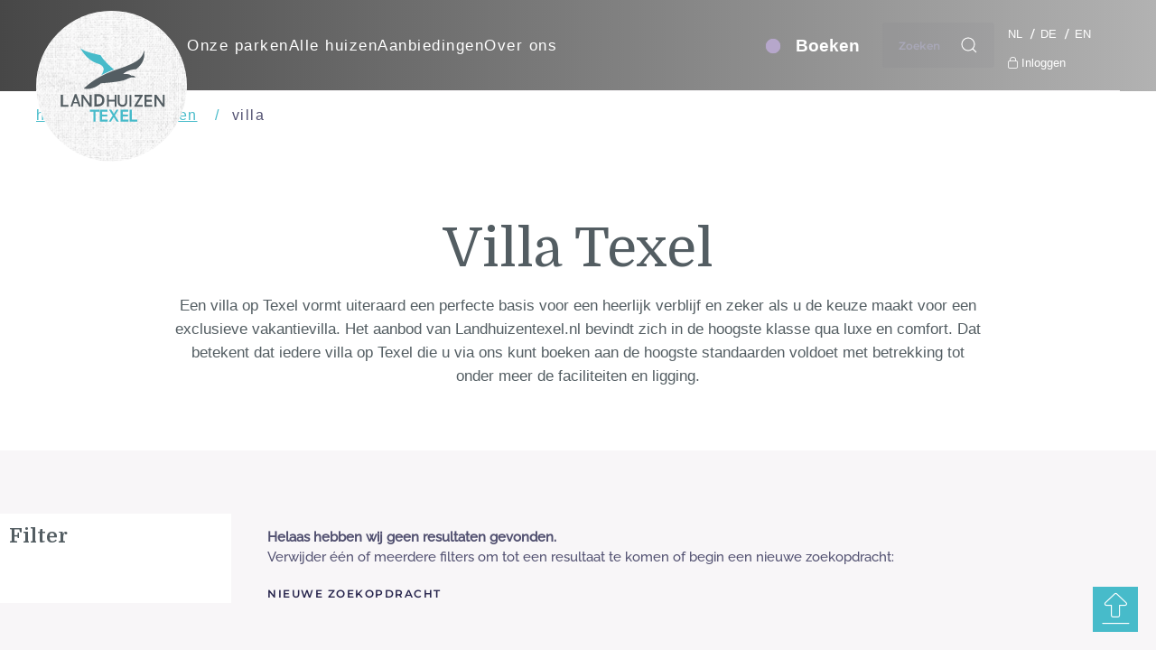

--- FILE ---
content_type: text/html; charset=UTF-8
request_url: https://www.landhuizentexel.nl/vakantiehuis-texel/villa
body_size: 13546
content:
<!DOCTYPE html>
<html lang="nl-nl" dir="ltr">
    
  <head>
  	<!-- Start TAGZ: -->
  	<meta name="twitter:card" content="summary_large_image"/>
	<meta name="twitter:description" content="Villa Texel
Een villa op Texel vormt uiteraard een perfecte basis voor een heerlijk verblijf!"/>
	<meta name="twitter:image" content="https://www.landhuizentexel.nl//images/landingspaginas/1%20Villa%20voorkant.jpg"/>
	<meta name="twitter:title" content="Villa Texel"/>
	<meta property="og:description" content="Villa Texel
Een villa op Texel vormt uiteraard een perfecte basis voor een heerlijk verblijf!"/>
	<meta property="og:image" content="https://www.landhuizentexel.nl//images/landingspaginas/1%20Villa%20voorkant.jpg"/>
	<meta property="og:image:height" content="1467"/>
	<meta property="og:image:width" content="2200"/>
	<meta property="og:site_name" content="Landhuizen Texel"/>
	<meta property="og:title" content="Villa Texel"/>
	<meta property="og:type" content="website"/>
	<meta property="og:url" content="https://www.landhuizentexel.nl/vakantiehuis-texel/villa"/>
  	<!-- End TAGZ -->
  		
        <meta name="viewport" content="width=device-width, initial-scale=1">
        <link rel="icon" href="/images/system/logo-landhuizen-texel.svg" sizes="any">
                <link rel="icon" href="/images/system/logo-landhuizen-texel.svg" type="image/svg+xml">
                <link rel="apple-touch-icon" href="/images/system/logo-landhuizen-texel.svg">
        <meta charset="utf-8">
	<meta name="author" content="WEBJONGENS">
	<meta name="description" content="De mooiste vakantievilla's op Texel. LandhuizenTexel is gespecialiseerd in de verhuur van exclusieve accommodaties.">
	<meta name="generator" content="WEBJONGENS">
	<title>Villa Texel - LandhuizenTexel.nl</title>
	<link href="https://www.landhuizentexel.nl/vakantiehuis-texel/villa" rel="alternate" hreflang="nl-NL">
	<link href="https://www.landhaustexel.de/ferienhaus-texel/villa" rel="alternate" hreflang="de-DE">
	<link href="https://www.countryhousetexel.com/holiday-home-texel/villa" rel="alternate" hreflang="en-GB">
<link href="/media/vendor/joomla-custom-elements/css/joomla-alert.min.css?0.4.1" rel="stylesheet">
	<link href="/media/system/css/joomla-fontawesome.min.css?4.5.28" rel="preload" as="style" onload="this.onload=null;this.rel='stylesheet'">
	<link href="/templates/yootheme_landhuizen/css/theme.12.css?1760106814" rel="stylesheet">
	<link href="/templates/yootheme_landhuizen/css/custom.css?4.5.28" rel="stylesheet">
	<link href="/media/com_convertforms/css/convertforms.css?924f83" rel="stylesheet">
	<link href="/media/mod_falang/css/template.css?924f83" rel="stylesheet">
	<style>#cf_1 .cf-control-group[data-key="2"] {
                --button-border-radius: 0px;
--button-padding: 13px 20px;
--button-color: #ffffff;
--button-font-size: 16px;
--button-background-color: #1f3c90;

            }
        </style>
	<style>.convertforms {
                --color-primary: #4285F4;
--color-success: #0F9D58;
--color-danger: #d73e31;
--color-warning: #F4B400;
--color-default: #444;
--color-grey: #ccc;

            }
        </style>
	<style>#cf_1 {
                --font: Arial;
--background-color: rgba(255, 255, 255, 0);
--border-radius: 0px;
--control-gap: 10px;
--label-color: #333333;
--label-size: 16px;
--label-weight: 400;
--input-color: #888888;
--input-placeholder-color: #88888870;
--input-text-align: left;
--input-background-color: #ffffff;
--input-border-color: #cccccc;
--input-border-radius: 0px;
--input-size: 16px;
--input-padding: 12px 12px;

            }
        </style>
	<style>.cf-field-hp {
				display: none;
				position: absolute;
				left: -9000px;
			}</style>
<script src="/media/vendor/jquery/js/jquery.min.js?3.7.1"></script>
	<script src="/media/legacy/js/jquery-noconflict.min.js?b4f9bfb4baf18e7d4bea87df77d9f5da"></script>
	<script type="application/json" class="joomla-script-options new">{"com_convertforms":{"baseURL":"\/component\/convertforms","debug":false,"forward_context":{"request":{"view":"article","task":null,"option":"com_content","layout":null,"id":30}}},"joomla.jtext":{"COM_CONVERTFORMS_INVALID_RESPONSE":"Ongeldige reactie","COM_CONVERTFORMS_INVALID_TASK":"Ongeldige taak","ERROR":"Fout","MESSAGE":"Bericht","NOTICE":"Attentie","WARNING":"Waarschuwing","JCLOSE":"Sluiten","JOK":"Ok","JOPEN":"Open"},"system.paths":{"root":"","rootFull":"https:\/\/www.landhuizentexel.nl\/","base":"","baseFull":"https:\/\/www.landhuizentexel.nl\/"},"csrf.token":"56bf8b309c458c68f6fdb701ef4d3da4","system.keepalive":{"interval":840000,"uri":"\/component\/ajax\/?format=json"}}</script>
	<script src="/media/system/js/core.min.js?b4f9bfb4baf18e7d4bea87df77d9f5da"></script>
	<script src="/media/vendor/webcomponentsjs/js/webcomponents-bundle.min.js?2.8.0" nomodule defer></script>
	<script src="/media/system/js/keepalive.min.js?b4f9bfb4baf18e7d4bea87df77d9f5da" type="module"></script>
	<script src="/media/system/js/joomla-hidden-mail.min.js?b4f9bfb4baf18e7d4bea87df77d9f5da" type="module"></script>
	<script src="/media/system/js/messages.min.js?b4f9bfb4baf18e7d4bea87df77d9f5da" type="module"></script>
	<script src="/templates/yootheme/vendor/assets/uikit/dist/js/uikit.min.js?4.5.28"></script>
	<script src="/templates/yootheme/vendor/assets/uikit/dist/js/uikit-icons-balou.min.js?4.5.28"></script>
	<script src="/templates/yootheme/js/theme.js?4.5.28"></script>
	<script src="/media/com_convertforms/js/site.js?924f83"></script>
	<script src="/plugins/system/cleantalkantispam/js/ct-functions.js?1769313679"></script>
	<script src="https://moderate.cleantalk.org/ct-bot-detector-wrapper.js"></script>
	<script type="application/ld+json">{"@context":"https://schema.org","@graph":[{"@type":"Organization","@id":"https://www.landhuizentexel.nl/#/schema/Organization/base","name":"De mooiste Landhuizen op Texel - LandhuizenTexel.nl","url":"https://www.landhuizentexel.nl/"},{"@type":"WebSite","@id":"https://www.landhuizentexel.nl/#/schema/WebSite/base","url":"https://www.landhuizentexel.nl/","name":"De mooiste Landhuizen op Texel - LandhuizenTexel.nl","publisher":{"@id":"https://www.landhuizentexel.nl/#/schema/Organization/base"}},{"@type":"WebPage","@id":"https://www.landhuizentexel.nl/#/schema/WebPage/base","url":"https://www.landhuizentexel.nl/vakantiehuis-texel/villa","name":"Villa Texel - LandhuizenTexel.nl","description":"De mooiste vakantievilla's op Texel. LandhuizenTexel is gespecialiseerd in de verhuur van exclusieve accommodaties.","isPartOf":{"@id":"https://www.landhuizentexel.nl/#/schema/WebSite/base"},"about":{"@id":"https://www.landhuizentexel.nl/#/schema/Organization/base"},"inLanguage":"nl-NL"},{"@type":"Article","@id":"https://www.landhuizentexel.nl/#/schema/com_content/article/30","name":"Villa Texel","headline":"Villa Texel","inLanguage":"nl-NL","author":{"@type":"Person","name":"WEBJONGENS"},"articleSection":"Landingspagina's","dateCreated":"2023-03-21T08:55:09+00:00","interactionStatistic":{"@type":"InteractionCounter","userInteractionCount":4934},"isPartOf":{"@id":"https://www.landhuizentexel.nl/#/schema/WebPage/base"}}]}</script>
	<script>window.yootheme ||= {}; var $theme = yootheme.theme = {"i18n":{"close":{"label":"Close"},"totop":{"label":"Back to top"},"marker":{"label":"Open"},"navbarToggleIcon":{"label":"Open Menu"},"paginationPrevious":{"label":"Previous page"},"paginationNext":{"label":"Volgende pagina"},"searchIcon":{"toggle":"Open Search","submit":"Submit Search"},"slider":{"next":"Next slide","previous":"Previous slide","slideX":"Slide %s","slideLabel":"%s of %s"},"slideshow":{"next":"Next slide","previous":"Previous slide","slideX":"Slide %s","slideLabel":"%s of %s"},"lightboxPanel":{"next":"Next slide","previous":"Previous slide","slideLabel":"%s of %s","close":"Close"}}};</script>
	<script type="application/ld+json">{"@context":"https://schema.org","@type":"BreadcrumbList","itemListElement":[{"@type":"ListItem","position":1,"item":{"@type":"WebPage","@id":"index.php?Itemid=101","name":"home"}},{"@type":"ListItem","position":2,"item":{"@type":"WebPage","@id":"index.php?option=com_content&view=article&id=5&Itemid=107","name":"Alle huizen"}},{"@type":"ListItem","position":3,"item":{"name":"Villa"}}],"@id":"https://www.landhuizentexel.nl/#/schema/BreadcrumbList/17"}</script>
	<script>
				const ctPublicData = {
					typeOfCookie: "simple_cookies"
				}
			</script>
	<script>var ct_setcookie = 1;</script>
	<script>ctSetCookie("ct_checkjs", "1234773287", "0");</script>
	<script></script>
<script>
  document.addEventListener('bookzoBookingSuccess', (event) => {
    console.log(event.detail);

	// Example output:
	// {
	// 	"reservationNumber": 1684,
	// 	"reservationTotalPrice": 722,
	// 	"reservationArrivalDate": "2022-09-06T15:00:00",
	// 	"reservationDepartureDate": "2022-09-14T10:00:00",
	// 	"reservationNumberOfPersons": 2,
	// 	"customerTitle": "Mr.",
	// 	"customerFirstName": "John",
	// 	"customerMiddleName": "",
	// 	"customerLastName": "Doe",
	// 	"customerEmailAddress": "john@doe.com",
	// 	"customerPhoneNumber": "+3112345678",
	// 	"objects": [{
	// 		"id": 2,
	// 		"name": "11. Double Room",
	// 		"totalPrice": 682,
	// 		"groupId": 1,
	// 		"groupName": "Double Room",
	// 		"numberOfAdults": 2,
	// 		"numberOfBabies": 0,
	// 		"numberOfChildren": 0,
	// 		"numberOfYoungsters": 0,
	// 		"numberOfSeniors": 0
	// 	}],
	// 	"extraCosts": [{
	// 			"id": 3,
	// 			"name": "Tourist tax",
	// 			"amount": 2,
	// 			"totalPrice": 40
	// 		},
	// 		{
	// 			"id": 2,
	// 			"name": "Reservation fee",
	// 			"amount": 1,
	// 			"totalPrice": 25
	// 		}
	// 	],
	// 	"park": {
	// 		"name": "Hotel Jan Jacques Rousseam"
	// 	}
	// }

	// Example script for gtag.js:
     gtag('event', 'booking_success', {
       transaction_id: event.detail.reservationNumber,
       value: event.detail.reservationTotalPrice,
       currency: 'EUR'
     });

  });
</script>
<script>
jQuery(function($) {

		    $.fn.isBreakPoint = function(device) {
		        return $().getBreakPointClass() == 'device-' + device;
		    };

		    $.fn.setBreakPointClass = function() {
		        var bodyClasses  = [];

		        if ($('body').attr('class') != undefined) {
		            bodyClasses = $('body').attr('class').split(' ');
		        }

		        var classBlackList = ['device-xs', 'device-sm', 'device-md', 'device-lg', 'device-xl'];

		        jQuery.grep(bodyClasses, function(bClass) {
		            if (jQuery.inArray(bClass, classBlackList) != -1) {
		                $('body').removeClass(bClass);
		            }

		        });

		        $('body').addClass($().getBreakPointClass());
		        
		    };

		    $.fn.getBreakPointClass = function() {
		        var deviceClasses = $($('.device:visible')[0]).attr('class').split(' ');
		        var classBlackList = ['device', 'd-xs-none', 'd-xs-block', 'd-sm-none', 'd-sm-block', 'd-md-none', 'd-md-block', 'd-lg-none', 'd-lg-block', 'd-xl-none', 'd-xl-block'];

		        var actualDeviceClasses = '';

		        jQuery.grep(deviceClasses, function(el) {
		            if (jQuery.inArray(el, classBlackList) == -1) actualDeviceClasses = el;
		        });

		        return actualDeviceClasses;
		    };

		    $(document).ready(function () {

		        $(document).ready(function () {

		            $('body').append('<div class="device device-xs d-xs-block d-sm-none d-md-none d-lg-none d-xl-none"></div>');
		            $('body').append('<div class="device device-sm d-xs-none d-sm-block d-md-none d-lg-none d-xl-none"></div>');
		            $('body').append('<div class="device device-md d-xs-none d-sm-none d-md-block d-lg-none d-xl-none"></div>');
		            $('body').append('<div class="device device-lg d-xs-none d-sm-none d-md-none d-lg-block d-xl-none"></div>');
		            $('body').append('<div class="device device-xl d-xs-none d-sm-none d-md-none d-lg-none d-xl-block"></div>');

		            $().setBreakPointClass();

		            $(window).resize(function () {
		                $().setBreakPointClass();  
		            });
		        });
		    });
		});
</script>

<script src="https://kit.fontawesome.com/877ef3c266.js" crossorigin="anonymous"></script>
<link rel="preconnect" href="https://fonts.googleapis.com">
<link rel="preconnect" href="https://fonts.gstatic.com" crossorigin>
<link href="https://fonts.googleapis.com/css2?family=Domine:wght@400;700&display=swap" rel="stylesheet">
    


<script>
document.write('<link href="/templates/yootheme_landhuizen/css/iphone-portrait.css?r='+ Math.floor(Math.random()*100) +'" rel="stylesheet" type="text/css" />');
document.write('<link href="/templates/yootheme_landhuizen/css/iphone-landscape.css?r='+ Math.floor(Math.random()*100) +'" rel="stylesheet" type="text/css" />');
document.write('<link href="/templates/yootheme_landhuizen/css/iphone-landscape-klein.css?r='+ Math.floor(Math.random()*100) +'" rel="stylesheet" type="text/css" />');
document.write('<link href="/templates/yootheme_landhuizen/css/ipad-portrait.css?r='+ Math.floor(Math.random()*100) +'" rel="stylesheet" type="text/css" />');
document.write('<link href="/templates/yootheme_landhuizen/css/ipad-landscape.css?r='+ Math.floor(Math.random()*100) +'" rel="stylesheet" type="text/css" />');
document.write('<link href="/templates/yootheme_landhuizen/css/desktop-small.css?r='+ Math.floor(Math.random()*100) +'" rel="stylesheet" type="text/css" />');
</script>
	<link href="https://www.landhuizentexel.nl/vakantiehuis-texel/villa" rel="alternate" hreflang="x-default" />

        <script>(function(w,d,s,l,i){w[l]=w[l]||[];w[l].push({'gtm.start':
new Date().getTime(),event:'gtm.js'});var f=d.getElementsByTagName(s)[0],
j=d.createElement(s),dl=l!='dataLayer'?'&l='+l:'';j.async=true;j.src=
'https://www.googletagmanager.com/gtm.js?id='+i+dl;f.parentNode.insertBefore(j,f);
})(window,document,'script','dataLayer','GTM-NM7N92L');</script>		    <script src="https://cdn.bookzo.nl/bookzo-elements/bookzo-elements.js" async defer></script>
<script type='text/javascript'>
var bookzoElementsMultiPageSetup = {
apiKey : 'P0m2fyHC2Uil',
config : '{"useFormalLanguage":true,"results":{"resultsPerPage":50,"showPricesPerNight":false,"preFilters":{"groupIds":[1,2,3,4]}},"object":{"showPricesPerNight":false},"book":{"allowMultipleAccommodations":false,"showNameTitle":true,"showAddress":true,"showHowDidYouHearAboutUs":true,"showComments":true,"showSubscribeToNewsletter":true,"extraRequiredFields":["phoneNumber","postalCode","houseNumber"]}}',
objectUrlMap : [{"objectId":24,"url":"/vakantiepark-texel/buytenplaats/buytenplaats-villa-181"},{"objectId":25,"url":"/vakantiepark-texel/buytenplaats/buytenplaats-villa-183"},{"objectId":26,"url":"/vakantiepark-texel/buytenplaats/buytenplaats-villa-187"},{"objectId":27,"url":"/vakantiepark-texel/buytenplaats/buytenplaats-villa-189"},{"objectId":28,"url":"/vakantiepark-texel/buytenplaats/buytenplaats-villa-191"},{"objectId":29,"url":"/vakantiepark-texel/buytenplaats/buytenplaats-villa-193"},{"objectId":20,"url":"/vakantiepark-texel/waalerburght/natuurvilla-14-westerkolk"},{"objectId":21,"url":"/vakantiepark-texel/waalerburght/natuurvilla-16-weegeswaal"},{"objectId":22,"url":"/vakantiepark-texel/waalerburght/natuurvilla-24-oosterkolk"},{"objectId":23,"url":"/vakantiepark-texel/waalerburght/natuurvilla-18-waswaal"},{"objectId":30,"url":"/vakantiepark-texel/duynzoom/duynzoom-2"},{"objectId":179,"url":"/vakantiepark-texel/duynzoom/duynzoom-5"},{"objectId":31,"url":"/vakantiepark-texel/andere-landhuizen/de-wadden-parel-184"},{"objectId":32,"url":"/vakantiepark-texel/andere-landhuizen/oude-dijkje"},{"objectId":34,"url":"/vakantiepark-texel/andere-landhuizen/hoogelandt-126"},{"objectId":35,"url":"/vakantiepark-texel/andere-landhuizen/hoogelandt-106-f"},{"objectId":36,"url":"/vakantiepark-texel/andere-landhuizen/eb-vloed"},{"objectId":37,"url":"/vakantiepark-texel/andere-landhuizen/tempelier-22"},{"objectId":38,"url":"/vakantiepark-texel/andere-landhuizen/tempelier-23"},{"objectId":39,"url":"/vakantiepark-texel/andere-landhuizen/orchismient-17"},{"objectId":40,"url":"/vakantiepark-texel/andere-landhuizen/wulpenweid-12a-lammetje"},{"objectId":195,"url":"/vakantiepark-texel/andere-landhuizen/strandvilla-hygge"},{"objectId":205,"url":"/vakantiepark-texel/andere-landhuizen/orchismient-39"},{"objectId":206,"url":"/vakantiepark-texel/andere-landhuizen/bosrandweg-496"}],
resultsUrl : '/vakantiehuis-texel',
bookUrl : '/boeken',
confirmationUrl : '/bevestiging'
};
</script>
</head>
    <body class="">
    <noscript><iframe src="https://www.googletagmanager.com/ns.html?id=GTM-NM7N92L"
height="0" width="0" style="display:none;visibility:hidden"></iframe></noscript>
		
        
        
        <div class="tm-page">

            
            


<header class="tm-header-mobile uk-hidden@m">


    
        <div class="uk-navbar-container">

            <div class="uk-container uk-container-expand">
                <nav class="uk-navbar" uk-navbar="{&quot;align&quot;:&quot;left&quot;,&quot;container&quot;:&quot;.tm-header-mobile&quot;,&quot;boundary&quot;:&quot;.tm-header-mobile .uk-navbar-container&quot;}">

                                        <div class="uk-navbar-left ">

                                                    <a href="https://www.landhuizentexel.nl/" aria-label="Terug naar home" class="uk-logo uk-navbar-item">
    <img alt loading="eager" width="37" height="26" src="/images/system/landhuizen-logo-mobiel.svg"></a>
                        
                        
                        
                    </div>
                    
                    
                                        <div class="uk-navbar-right">

                                                    
                        
                                                    
<div class="uk-navbar-item" id="module-131">

    
    <div class="boekdirectbutton uk-grid tm-grid-expand uk-grid-collapse" uk-grid>
<div class="uk-grid-item-match uk-flex-middle uk-width-5-6 uk-width-5-6@m">
    
        
            
            
                        <div class="uk-panel uk-width-1-1">            
                
                    <div class="uk-panel uk-margin"><p style="text-align: center;"><a href="/vakantiehuis-texel">Boek direct</a></p></div>
                
                        </div>            
        
    
</div>
<div class="uk-width-1-6 uk-width-1-6@m">
    
        
            
            
            
                
                    
<div class="uk-margin">
        <a class="uk-icon-link" href="/zoeken"><span uk-icon="icon: search; width: 60; height: 60;"></span></a>    
</div>
                
            
        
    
</div></div>
</div>
<a uk-toggle href="#tm-dialog-mobile" class="uk-navbar-toggle">

        
        <div uk-navbar-toggle-icon></div>

        
    </a>
                        
                    </div>
                    
                </nav>
            </div>

        </div>

    



        <div id="tm-dialog-mobile" uk-offcanvas="container: true; overlay: true" mode="slide" flip>
        <div class="uk-offcanvas-bar uk-flex uk-flex-column">

                        <button class="uk-offcanvas-close uk-close-large" type="button" uk-close uk-toggle="cls: uk-close-large; mode: media; media: @s"></button>
            
                        <div class="uk-margin-auto-bottom">
                
<div class="uk-grid uk-child-width-1-1" uk-grid>    <div>
<div class="uk-panel" id="module-menu-dialog-mobile">

    
    
<ul class="uk-nav uk-nav-default">
    
	<li class="item-124 uk-parent"><a href="/vakantiepark-texel">Onze parken</a>
	<ul class="uk-nav-sub">

		<li class="item-233"><a href="/vakantiepark-texel">Onze parken</a></li>
		<li class="item-130"><a href="/vakantiepark-texel/buytenplaats">Buytenplaats</a></li>
		<li class="item-167"><a href="/vakantiepark-texel/waalerburght">Waalerburght</a></li>
		<li class="item-168"><a href="/vakantiepark-texel/duynzoom">Duynzoom </a></li>
		<li class="item-169"><a href="/vakantiepark-texel/andere-landhuizen">Andere landhuizen</a></li></ul></li>
	<li class="item-229"><a href="/vakantiehuis-texel">Alle huizen</a></li>
	<li class="item-365 uk-parent"><a href="/aanbiedingen/last-minute-texel">Aanbiedingen</a>
	<ul class="uk-nav-sub">

		<li class="item-176"><a href="/aanbiedingen/last-minute-texel">Last Minutes</a></li>
		<li class="item-300"><a href="/aanbiedingen/lang-verblijf-actie">Lang verblijf actie</a></li></ul></li>
	<li class="item-231 uk-parent"><a href="/over-ons">Over ons</a>
	<ul class="uk-nav-sub">

		<li class="item-234"><a href="/over-ons">Over ons</a></li>
		<li class="item-232"><a href="/over-ons/verhuren-via-ons">Verhuren via ons</a></li>
		<li class="item-244"><a href="/over-ons/blogs">Blogs</a></li>
		<li class="item-301"><a href="/over-ons/sponsoring">Sponsoring</a></li>
		<li class="item-235"><a href="/over-ons/contact">Contact</a></li>
		<li class="item-456"><a href="/over-ons/vacatures">Vacatures</a></li></ul></li></ul>

</div>
</div>    <div>
<div class="uk-panel" id="module-123">

    
    <div class="uk-grid tm-grid-expand uk-grid-column-small uk-grid-margin" uk-grid>
<div class="uk-grid-item-match uk-flex-middle uk-width-1-2@m">
    
        
            
            
                        <div class="uk-panel uk-width-1-1">            
                
                    
<div class="zoekbutton uk-margin uk-text-right">
    
    
        
        
<a class="el-content uk-button uk-button-default" title="Boeken" href="/vakantiehuis-texel">
    
        Boeken    
    
</a>


        
    
    
</div>

                
                        </div>            
        
    
</div>
<div class="uk-grid-item-match uk-flex-middle uk-width-1-3@m">
    
        
            
            
                        <div class="uk-panel uk-width-1-1">            
                
                    
<div>
    <form role="search" class="uk-search uk-search-default uk-width-1-1" action="/zoeken" method="get">
        
        <input type="search" placeholder="Zoeken" class="uk-search-input" required aria-label="Zoeken" name="q">
        
                <button uk-search-icon class="uk-search-icon-flip" type="submit"></button>        
    </form>
</div>
                
                        </div>            
        
    
</div>
<div class="uk-width-1-6@m">
    
        
            
            
            
                
                    <div class="uk-panel mod-languages uk-margin"><a href="https://www.landhuizentexel.nl/">NL</a> / <a href="https://www.landhaustexel.de/">DE</a> / <a href="https://www.countryhousetexel.com/">EN</a>
/ <span class="login"><a href="https://web.mijnreservering.info/landhuizentexel/nl/myOnlineCheckins/?IsOwnerPortalEnabled=true" target="_blank" rel="noopener noreferrer"><i class="fa-light fa-lock"></i> Inloggen</a></span></div>
                
            
        
    
</div></div>
</div>
</div></div>
            </div>
            
            
        </div>
    </div>
    
    
    

</header>




<header class="tm-header uk-visible@m">



    
        <div class="uk-navbar-container">

            <div class="uk-container uk-container-xlarge">
                <nav class="uk-navbar" uk-navbar="{&quot;align&quot;:&quot;left&quot;,&quot;container&quot;:&quot;.tm-header&quot;,&quot;boundary&quot;:&quot;.tm-header .uk-navbar-container&quot;}">

                                        <div class="uk-navbar-left ">

                                                    <a href="https://www.landhuizentexel.nl/" aria-label="Terug naar home" class="uk-logo uk-navbar-item">
    <img alt loading="eager" width="167" height="167" src="/images/system/logo-landhuizen-texel.svg"></a>
                        
                                                    
<ul class="uk-navbar-nav">
    
	<li class="item-124 uk-parent"><a href="/vakantiepark-texel">Onze parken</a>
	<div class="uk-drop uk-navbar-dropdown"><div><ul class="uk-nav uk-navbar-dropdown-nav">

		<li class="item-233"><a href="/vakantiepark-texel">Onze parken</a></li>
		<li class="item-130"><a href="/vakantiepark-texel/buytenplaats">Buytenplaats</a></li>
		<li class="item-167"><a href="/vakantiepark-texel/waalerburght">Waalerburght</a></li>
		<li class="item-168"><a href="/vakantiepark-texel/duynzoom">Duynzoom </a></li>
		<li class="item-169"><a href="/vakantiepark-texel/andere-landhuizen">Andere landhuizen</a></li></ul></div></div></li>
	<li class="item-229"><a href="/vakantiehuis-texel">Alle huizen</a></li>
	<li class="item-365 uk-parent"><a href="/aanbiedingen/last-minute-texel">Aanbiedingen</a>
	<div class="uk-drop uk-navbar-dropdown"><div><ul class="uk-nav uk-navbar-dropdown-nav">

		<li class="item-176"><a href="/aanbiedingen/last-minute-texel">Last Minutes</a></li>
		<li class="item-300"><a href="/aanbiedingen/lang-verblijf-actie">Lang verblijf actie</a></li></ul></div></div></li>
	<li class="item-231 uk-parent"><a href="/over-ons">Over ons</a>
	<div class="uk-drop uk-navbar-dropdown"><div><ul class="uk-nav uk-navbar-dropdown-nav">

		<li class="item-234"><a href="/over-ons">Over ons</a></li>
		<li class="item-232"><a href="/over-ons/verhuren-via-ons">Verhuren via ons</a></li>
		<li class="item-244"><a href="/over-ons/blogs">Blogs</a></li>
		<li class="item-301"><a href="/over-ons/sponsoring">Sponsoring</a></li>
		<li class="item-235"><a href="/over-ons/contact">Contact</a></li>
		<li class="item-456"><a href="/over-ons/vacatures">Vacatures</a></li></ul></div></div></li></ul>

                        
                        
                    </div>
                    
                    
                                        <div class="uk-navbar-right">

                        
                                                    
<div class="uk-navbar-item" id="module-110">

    
    <div class="uk-grid tm-grid-expand uk-grid-column-small uk-grid-margin" uk-grid>
<div class="uk-grid-item-match uk-flex-middle uk-width-1-3@m">
    
        
            
            
                        <div class="uk-panel uk-width-1-1">            
                
                    
<div class="zoekbutton uk-margin uk-text-right">
    
    
        
        
<a class="el-content uk-button uk-button-default" title="Boeken" href="/vakantiehuis-texel">
    
        Boeken    
    
</a>


        
    
    
</div>

                
                        </div>            
        
    
</div>
<div class="uk-grid-item-match uk-flex-middle uk-width-1-3@m">
    
        
            
            
                        <div class="uk-panel uk-width-1-1">            
                
                    
<div>
    <form role="search" class="uk-search uk-search-default uk-width-1-1" action="/zoeken" method="get">
        
        <input type="search" placeholder="Zoeken" class="uk-search-input" required aria-label="Zoeken" name="q">
        
                <button uk-search-icon class="uk-search-icon-flip" type="submit"></button>        
    </form>
</div>
                
                        </div>            
        
    
</div>
<div class="uk-width-1-3@m">
    
        
            
            
            
                
                    
<div class="uk-panel">
    
    


<div class="mod-languages ">

    


<ul class="lang-inline">
    
        
                    <li class="lang-active" dir="ltr">
                                    <a href="/vakantiehuis-texel/villa">
                                                                            NL                                            </a>
                            </li>
                
        
    
        
                    <li class="" dir="ltr">
                                    <a href="https://www.landhaustexel.de/ferienhaus-texel/villa">
                                                                            DE                                            </a>
                            </li>
                
        
    
        
                    <li class="" dir="ltr">
                                    <a href="https://www.countryhousetexel.com/holiday-home-texel/villa">
                                                                            EN                                            </a>
                            </li>
                
        
    </ul>

</div>

</div><div class="uk-panel mod-languages uk-margin"><p><span class="login"><a href="/inloggen"><i class="fa-light fa-lock"></i> Inloggen</a></span></p></div>
                
            
        
    
</div></div>
</div>

                        
                    </div>
                    
                </nav>
            </div>

        </div>

    







</header>


            
            
<div class="tm-top uk-section-default uk-section">

    
        
        
        
                        <div class="uk-container">
            
                
<div class="uk-panel" id="module-17">

    
    

<nav class="uk-margin-medium-bottom" aria-label="Breadcrumb">
    <ul class="uk-breadcrumb">
    
            <li>            <a href="/"><span>home</span></a>
            </li>    
            <li>            <a href="/vakantiehuis-texel"><span>Alle huizen</span></a>
            </li>    
            <li>            <span aria-current="page">Villa</span>            </li>    
    </ul>
</nav>

</div>

                        </div>
            
        
    
</div>


            
            <div id="system-message-container" aria-live="polite"></div>

            <!-- Builder #page -->
<div class="introblok uk-section-default uk-section">
    
        
        
        
            
                                <div class="uk-container">                
                    <div class="uk-grid-margin uk-container uk-container-small"><div class="uk-grid tm-grid-expand uk-child-width-1-1">
<div class="uk-width-1-1">
    
        
            
            
            
                
                    
<h1 class="uk-text-center">        <h1><span>Villa Texel</span></h1>    </h1><div class="uk-panel uk-margin uk-text-center"><p><span>Een villa op Texel vormt uiteraard een perfecte basis voor een heerlijk verblijf en zeker als u de keuze maakt voor een exclusieve vakantievilla. Het aanbod van Landhuizentexel.nl bevindt zich in de hoogste klasse qua luxe en comfort. Dat betekent dat iedere villa op Texel die u via ons kunt boeken aan de hoogste standaarden voldoet met betrekking tot onder meer de faciliteiten en ligging.</span></p></div>
                
            
        
    
</div></div></div>
                                </div>                
            
        
    
</div>
<div class="aanbodblok landingspagina uk-section-default uk-section">
    
        
        
        
            
                                <div class="uk-container uk-container-xlarge">                
                    <div class="uk-grid-margin uk-container uk-container-xlarge"><div class="uk-grid tm-grid-expand" uk-grid>
<div class="uk-width-1-5@m filtercol">
        <div class="uk-position-z-index uk-panel" uk-sticky="offset: 30px; end: !.uk-section; media: @m;">    
        
            
            
            
                
                    
<h3>        Filter    </h3><div><bookzo-filters apikey='P0m2fyHC2Uil' config='{"filters":{"showSearch":true,"hideFeatureLevels":[1]}}'></bookzo-filters>
</div>
                
            
        
        </div>    
</div>
<div class="uk-width-4-5@m">
    
        
            
            
            
                
                    <div><bookzo-home apikey='P0m2fyHC2Uil' config='{"results":{"showPricesPerNight":false,"preFilters":{"objectIds":[20,21,22,23,24,25,26,27,28,29,30,31,32,33,34,35,36,37,38,39],"showFavorites":false,"numberOfPets":0}},"object":{"showPricesPerNight":false}}'></bookzo-home>
</div>
                
            
        
    
</div></div></div>
                                </div>                
            
        
    
</div>
<div class="tekstblok-dubbel-dubbel seo uk-section-default uk-section uk-padding-remove-top uk-padding-remove-bottom">
    
        
        
        
            
                                <div class="uk-container uk-container-xlarge">                
                    <div class="uk-grid-margin-large uk-container uk-container-small"><div class="rij1 uk-grid tm-grid-expand uk-grid-row-large" uk-grid>
<div class="uk-width-1-2@m uk-flex-first@s">
    
        
            
            
            
                
                    
<h2>        <span>Villa op Texel</span><span> </span>    </h2><div class="uk-panel uk-margin"><p><span>Uw vakantie in een villa op Texel begint goed als u een keuze maakt uit het aanbod met vakantievilla’s die wij beschikbaar hebben. U kunt uiteraard met de voorkeur voor een bepaalde locatie rekening houden. Wij hebben zowel mogelijkheden beschikbaar aan de rand van het bos als nabij het strand, maar u kunt ook nabij de gezellige badplaats De Koog verblijven. </span></p></div>
                
            
        
    
</div>
<div class="uk-width-1-2@m uk-flex-first">
    
        
            
            
            
                
                    
<div class="uk-margin">
        <picture>
<source type="image/webp" srcset="/templates/yootheme/cache/f9/1%20Villa%20voorkant-f9df97fa.webp 768w, /templates/yootheme/cache/23/1%20Villa%20voorkant-2391e7c3.webp 1024w, /templates/yootheme/cache/79/1%20Villa%20voorkant-79727890.webp 1366w, /templates/yootheme/cache/0a/1%20Villa%20voorkant-0a976437.webp 1600w, /templates/yootheme/cache/83/1%20Villa%20voorkant-83520a43.webp 1920w, /templates/yootheme/cache/3b/1%20Villa%20voorkant-3b3acc64.webp 2200w" sizes="(min-width: 2200px) 2200px">
<img src="/templates/yootheme/cache/90/1%20Villa%20voorkant-9083b768.jpeg" width="2200" height="1467" class="el-image" alt loading="lazy">
</picture>    
    
</div>
                
            
        
    
</div></div></div><div class="uk-grid-margin-large uk-container uk-container-small"><div class="rij2 uk-grid tm-grid-expand uk-grid-row-large" uk-grid>
<div class="uk-width-1-2@m">
    
        
            
            
            
                
                    
<div class="uk-margin">
        <picture>
<source type="image/webp" srcset="/templates/yootheme/cache/9c/11tuinen-88-9c9410fc.webp 768w, /templates/yootheme/cache/2a/11tuinen-88-2a64d03c.webp 1024w, /templates/yootheme/cache/70/11tuinen-88-70874f6f.webp 1366w, /templates/yootheme/cache/c7/11tuinen-88-c76fa7c0.webp 1600w, /templates/yootheme/cache/4e/11tuinen-88-4eaac9b4.webp 1920w, /templates/yootheme/cache/50/11tuinen-88-503929db.webp 2200w" sizes="(min-width: 2200px) 2200px">
<img src="/templates/yootheme/cache/4d/11tuinen-88-4d198187.jpeg" width="2200" height="1467" class="el-image" alt loading="lazy">
</picture>    
    
</div>
                
            
        
    
</div>
<div class="uk-width-1-2@m">
    
        
            
            
            
                
                    
<h2>        <span>Sfeervolle landhuizen</span><span> </span>    </h2><div class="uk-panel uk-margin"><p><span>Het unieke van ons aanbod luxe villa’s op Texel is dat elk huis zijn eigen specifieke luxe en faciliteiten heeft. Naast dat iedere woning standaard over een riante vrij gelegen tuin, met een fijn groot buitenterras beschikt, is ook aan uw vakantiegenot in de woning zelf gedacht. Zo vindt u in de meeste van onze landhuizen meerdere badkamers en zithoeken. De modern ingerichte keukens zijn ruim van opzet en voorzien van de laatste technische kooksnufjes. Vanzelfsprekend zijn de boxspringbedden van een ergonomische topkwaliteit en is het beddengoed anti-allergisch. In bepaalde woningen is zelfs aan een oplaadpunt voor uw e-bike en/of auto gedacht of zijn er voorzieningen voor mindervaliden. </span></p></div>
                
            
        
    
</div></div></div><div class="uk-grid-margin-large uk-container uk-container-small"><div class="rij1 uk-grid tm-grid-expand uk-grid-row-large" uk-grid>
<div class="uk-width-1-2@m uk-flex-first@s">
    
        
            
            
            
                
                    
<h2>        <span>Texel adventure met kids én hond</span><span> </span>    </h2><div class="uk-panel uk-margin"><p><span>Heeft u ze al gezien, onze familievilla’s aan het Hoogelandt tussen Den Burg en De Koog? Het neusje van de zalm in de villa verhuur op Texel, waar u met de hele familie, groot en klein, inclusief de hond(en), een heerlijke vakantie kunt beleven. De villa’s zijn uitgerust met luxe-elementen, zoals een sauna en whirlpool. Voor de kinderen staan er in de riante tuinen speeltoestellen. Het bos ligt op 5 minuutjes lopen en het Noordzeestrand op een kwartiertje. De hond mag u tussen 1 september en 1 maart vrijwel overal los laten lopen. </span></p></div>
                
            
        
    
</div>
<div class="uk-width-1-2@m uk-flex-first">
    
        
            
            
            
                
                    
<div class="uk-margin">
        <picture>
<source type="image/webp" srcset="/templates/yootheme/cache/82/photo-1466995937966-2e6f29c6ed60-82d30646.webp 768w, /templates/yootheme/cache/88/photo-1466995937966-2e6f29c6ed60-886088b5.webp 1024w, /templates/yootheme/cache/d2/photo-1466995937966-2e6f29c6ed60-d28317e6.webp 1366w, /templates/yootheme/cache/da/photo-1466995937966-2e6f29c6ed60-da07dd11.webp 1600w, /templates/yootheme/cache/53/photo-1466995937966-2e6f29c6ed60-53c2b365.webp 1920w, /templates/yootheme/cache/0e/photo-1466995937966-2e6f29c6ed60-0ef04969.webp 2200w" sizes="(min-width: 2200px) 2200px">
<img src="/templates/yootheme/cache/6c/photo-1466995937966-2e6f29c6ed60-6c4fbbae.jpeg" width="2200" height="1467" class="el-image" alt loading="lazy">
</picture>    
    
</div>
                
            
        
    
</div></div></div><div class="uk-grid-margin-large uk-container uk-container-small"><div class="rij1 subblok uk-grid tm-grid-expand uk-grid-row-large" uk-grid>
<div class="uk-width-1-2@m">
    
        
            
            
            
                
                    
<h2>        <span>Heerlijk in ieder seizoen</span><span> </span>    </h2><div class="uk-panel uk-margin"><p><span>De unieke natuur op Texel is een goed voorbeeld van het zogenaamde waddenklimaat. Het herbergt een diversiteit aan flora en fauna die specifiek is voor dit gebied. Door enerzijds de aanwas van land, door voortdurend ophogende zandplaten en oude opstuwingen uit de ijstijd, is het landschap afwisselend en mooi om doorheen te fietsen. Dankzij de goede samenwerking van gemeente Texel en natuurbeheerders zijn de natuurgebieden vrij toegankelijk en worden er regelmatig wandelingen met een boswachter georganiseerd. Onze Texel villa’s zijn specifiek geselecteerd op locatie en luxe faciliteiten. Ideaal voor een nature experience, waarbij u niets inlevert op uw comfortzone. </span></p></div>
<h2>        <span>Voor ieder reisgezelschap</span><span> </span>    </h2><div class="uk-panel uk-margin"><p><span>Het exclusieve aanbod dat wij beschikbaar hebben, is gevarieerd en biedt voor verschillende reisgezelschappen de mogelijkheid om een keuze te maken voor een luxe villa op Texel. U kunt het beschikbare aanbod voor de gewenste periode van verblijf direct te zien krijgen als u de selectiecriteria invult. Zo kunt u bijvoorbeeld met acht personen in een exclusieve vakantievilla verblijven, maar ook met uw gezin inclusief de hond als uw huisdier meegaat op vakantie. </span></p></div>
                
            
        
    
</div>
<div class="uk-width-1-2@m">
    
        
            
            
            
                
                    
<h2>        <span>Parkeren en openbaar vervoer</span><span> </span>    </h2><div class="uk-panel uk-margin"><p><span>Parkeren op Texel is vrijwel nergens gratis meer. Huurt u langer dan enkele dagen een Texel villa, bent u het voordeligst uit met een Texel e-vignet. U kunt deze kopen voor de duur van uw verblijf. Wanneer u het vervelend vindt, om steeds maar weer een parkeerplek te moeten zoeken, is de Texelhopper een prima alternatief. Texelhopper is een plaatselijke vervoersdienst die uit kleine busjes bestaat. Ze zijn op afroep beschikbaar en brengen u langs meer dan 130 opstapplaatsen. Daarnaast is er nog een lijndienst van Connexxion. Deze pendelt heen en weer, tussen de veerboot en De Koog. </span></p></div>
<h2>        <span>Natuur</span>    </h2><div class="uk-panel uk-margin"><p><span>In welk seizoen u ook naar Texel gaat, de villa van uw voorkeur vormt altijd de ideale basis. Zo kunt u in de winter gezellig binnen genieten op de loungebanken bij de sfeerhaard en in de zomer is het geweldig om buiten in de tuin te relaxen. Er zijn vakantievilla’s beschikbaar die over een sauna en/of jacuzzi beschikken, zodat u indien gewenst daarmee rekening kunt houden. </span></p></div><div class="uk-panel uk-margin"><p><span>In welk seizoen u ook naar Texel gaat, de villa van uw voorkeur vormt altijd de ideale basis. Zo kunt u in de winter gezellig binnen genieten op de loungebanken bij de sfeerhaard en in de zomer is het geweldig om buiten in de tuin te relaxen. Er zijn vakantievilla’s beschikbaar die over een sauna en/of jacuzzi beschikken, zodat u indien gewenst daarmee rekening kunt houden. </span></p></div>
                
            
        
    
</div></div></div>
                                </div>                
            
        
    
</div>

            
            <div id="module-111" class="builder"><!-- Builder #module-111 -->
<div class="footer uk-section-default uk-section uk-padding-remove-top">
    
        
        
        
            
                                <div class="uk-container uk-container-large">                
                    <div class="uk-grid tm-grid-expand uk-grid-margin" uk-grid>
<div class="uk-grid-item-match uk-flex-bottom uk-width-4-5@m">
    
        
            
            
                        <div class="uk-panel uk-width-1-1">            
                
                    
<h2>        Ontdek onze luxe vakantiehuizen op het prachtige Texel    </h2>
                
                        </div>            
        
    
</div>
<div class="uk-width-1-5@m col2">
    
        
            
            
            
                
                    
<div class="uk-margin uk-text-right">
        <img src="/images/system/review-bg.svg" width="56" height="119" class="el-image" alt loading="lazy">    
    
</div>
                
            
        
    
</div></div><div class="footernavdesktop uk-grid tm-grid-expand uk-grid-margin" uk-grid>
<div class="uk-width-1-2@s uk-width-1-4@m">
    
        
            
            
            
                
                    
<h4>        Onze parken    </h4>
<div>
    
    
        
        <ul class="uk-margin-remove-bottom uk-nav uk-nav-default">                                <li class="el-item ">
<a class="el-link" href="/vakantiepark-texel/buytenplaats">
    
        
                    Buytenplaats        
    
</a></li>
                                            <li class="el-item ">
<a class="el-link" href="/vakantiepark-texel/waalerburght">
    
        
                    Waalerburght        
    
</a></li>
                                            <li class="el-item ">
<a class="el-link" href="/vakantiepark-texel/duynzoom">
    
        
                    Duynzoom        
    
</a></li>
                                            <li class="el-item ">
<a class="el-link" href="/vakantiepark-texel/andere-landhuizen">
    
        
                    Andere landhuizen        
    
</a></li>
                            </ul>
        
    
    
</div>
                
            
        
    
</div>
<div class="uk-width-1-2@s uk-width-1-4@m">
    
        
            
            
            
                
                    
<h4>        Aantal gasten    </h4>
<div>
    
    
        
        <ul class="uk-margin-remove-bottom uk-nav uk-nav-default">                                <li class="el-item ">
<a class="el-link" href="/vakantiehuis-texel/4-personen">
    
        
                    4 personen        
    
</a></li>
                                            <li class="el-item ">
<a class="el-link" href="/vakantiehuis-texel/6-personen">
    
        
                    6 personen        
    
</a></li>
                                            <li class="el-item ">
<a class="el-link" href="/vakantiehuis-texel/8-personen">
    
        
                    8 personen        
    
</a></li>
                                            <li class="el-item ">
<a class="el-link" href="/vakantiehuis-texel/10-personen">
    
        
                    10 personen        
    
</a></li>
                            </ul>
        
    
    
</div>
                
            
        
    
</div>
<div class="uk-width-1-2@s uk-width-1-4@m">
    
        
            
            
            
                
                    
<h4>        Voorzieningen    </h4>
<div>
    
    
        
        <ul class="uk-margin-remove-bottom uk-nav uk-nav-default">                                <li class="el-item ">
<a class="el-link" href="/vakantiehuis-texel/huisdier-welkom">
    
        
                    Huisdier welkom        
    
</a></li>
                                            <li class="el-item ">
<a class="el-link" href="/vakantiehuis-texel/outdoor-kitchen">
    
        
                    Outdoor kitchen        
    
</a></li>
                                            <li class="el-item ">
<a class="el-link" href="/vakantiehuis-texel/omheinde-tuin">
    
        
                    Omheinde tuin        
    
</a></li>
                                            <li class="el-item ">
<a class="el-link" href="/vakantiehuis-texel/hottub">
    
        
                    Hottub        
    
</a></li>
                                            <li class="el-item ">
<a class="el-link" href="/vakantiehuis-texel/haard">
    
        
                    Haard        
    
</a></li>
                                            <li class="el-item ">
<a class="el-link" href="/vakantiehuis-texel/sauna">
    
        
                    Sauna        
    
</a></li>
                                            <li class="el-item ">
<a class="el-link" href="/vakantiehuis-texel/wellness">
    
        
                    Wellness        
    
</a></li>
                            </ul>
        
    
    
</div>
                
            
        
    
</div>
<div class="uk-width-1-2@s uk-width-1-4@m">
    
        
            
            
            
                
                    
<h4>        Aanbiedingen    </h4>
<div>
    
    
        
        <ul class="uk-margin-remove-bottom uk-nav uk-nav-default">                                <li class="el-item ">
<a class="el-link" href="/aanbiedingen/last-minute-texel">
    
        
                    Last Minutes        
    
</a></li>
                                            <li class="el-item ">
<a class="el-link" href="/aanbiedingen/lang-verblijf-actie">
    
        
                    Lang verblijf actie        
    
</a></li>
                            </ul>
        
    
    
</div>
<h4>        Periode    </h4>
<div>
    
    
        
        <ul class="uk-margin-remove-bottom uk-nav uk-nav-default">                                <li class="el-item ">
<a class="el-link" href="/vakantiehuis-texel/kerst">
    
        
                    Kerst        
    
</a></li>
                                            <li class="el-item ">
<a class="el-link" href="/vakantiehuis-texel/pasen">
    
        
                    Pasen        
    
</a></li>
                                            <li class="el-item ">
<a class="el-link" href="/vakantiehuis-texel/pinksteren">
    
        
                    Pinksteren        
    
</a></li>
                                            <li class="el-item ">
<a class="el-link" href="/vakantiehuis-texel/herfstvakantie">
    
        
                    Herfstvakantie        
    
</a></li>
                                            <li class="el-item ">
<a class="el-link" href="/vakantiehuis-texel/voorjaarsvakantie-texel">
    
        
                    Voorjaarsvakantie        
    
</a></li>
                                            <li class="el-item ">
<a class="el-link" href="/vakantiehuis-texel/meivakantie-texel">
    
        
                    Meivakantie        
    
</a></li>
                                            <li class="el-item ">
<a class="el-link" href="/vakantiehuis-texel/hemelvaart-texel">
    
        
                    Hemelvaart        
    
</a></li>
                                            <li class="el-item ">
<a class="el-link" href="/vakantiehuis-texel/zomervakantie-texel">
    
        
                    Zomervakantie        
    
</a></li>
                                            <li class="el-item ">
<a class="el-link" href="/vakantiehuis-texel/vakantie-texel-2026">
    
        
                    Vakantie 2026        
    
</a></li>
                                            <li class="el-item ">
<a class="el-link" href="/vakantiehuis-texel/oud-en-nieuw-op-texel">
    
        
                    Oud en Nieuw        
    
</a></li>
                            </ul>
        
    
    
</div>
                
            
        
    
</div></div><div class="uk-hidden@s uk-grid tm-grid-expand uk-child-width-1-1 uk-grid-margin">
<div class="uk-width-1-1 uk-hidden@s">
    
        
            
            
            
                
                    
<div uk-accordion="collapsible: false;" class="uk-hidden@s">
        
<div class="el-item">
    <a class="el-title uk-accordion-title" href>Type accommodatie</a>

    <div class="uk-accordion-content">
    
                <div class="el-content uk-panel"><ul class="uk-margin-remove-bottom uk-nav uk-nav-default">
<li class="el-item "><a class="el-link" href="/nl/luxe-vakantiehuis-texel">Luxe vakantiehuis</a></li>
<li class="el-item "><a class="el-link" href="/nl/villa-texel">Villa</a></li>
<li class="el-item "><a class="el-link" href="/nl/familiehuis-texel">Familiehuis</a></li>
<li class="el-item "><a class="el-link" href="/nl/vakantiehuis-texel-particulier">Particulier vakantiehuis</a></li>
<li class="el-item "><a class="el-link" href="/nl/vakantiehuis-texel-met-hond">Vakantiehuis met hond</a></li>
</ul></div>                
    
    </div>
</div>        
<div class="el-item">
    <a class="el-title uk-accordion-title" href>Locatie</a>

    <div class="uk-accordion-content">
    
                <div class="el-content uk-panel"><ul class="uk-margin-remove-bottom uk-nav uk-nav-default">
<li class="el-item "><a class="el-link" href="/nl/vakantiehuis-de-koog-texel">De Koog</a></li>
<li class="el-item "><a class="el-link" href="/nl/vakantiehuis-den-burg-texel">Den Burg</a></li>
<li class="el-item "><a class="el-link" href="/nl/texel-huisje-aan-zee">Aan zee</a></li>
<li class="el-item "><a class="el-link" href="/alle-huizen/nabij-het-strand">Nabij het strand</a></li>
</ul></div>                
    
    </div>
</div>        
<div class="el-item">
    <a class="el-title uk-accordion-title" href>Aantal gasten</a>

    <div class="uk-accordion-content">
    
                <div class="el-content uk-panel"><ul class="uk-margin-remove-bottom uk-nav uk-nav-default">
<li class="el-item "><a class="el-link" href="/nl/vakantiehuis-texel-4-personen">4 personen</a></li>
<li class="el-item "><a class="el-link" href="/nl/vakantiehuis-texel-6-personen">6 personen</a></li>
<li class="el-item "><a class="el-link" href="/nl/vakantiehuis-texel-8-personen">8 personen</a></li>
<li class="el-item "><a class="el-link" href="/nl/vakantiehuis-texel-10-personen">10 personen</a></li>
</ul></div>                
    
    </div>
</div>        
<div class="el-item">
    <a class="el-title uk-accordion-title" href>Onze specials</a>

    <div class="uk-accordion-content">
    
                <div class="el-content uk-panel"><ul class="uk-margin-remove-bottom uk-nav uk-nav-default">
<li class="el-item "><a class="el-link" href="/nl/vakantiehuis-texel-met-hottub">Hottub</a></li>
<li class="el-item "><a class="el-link" href="/nl/vakantiehuis-texel-met-haard">Haard</a></li>
<li class="el-item "><a class="el-link" href="/nl/vakantiehuis-texel-met-sauna">Sauna</a></li>
<li class="el-item "><a class="el-link" href="/alle-huizen/huisdier-welkom">Huisdier welkom</a></li>
<li class="el-item "><a class="el-link" href="/nl/vakantiehuis-texel-met-outdoor-kitchen">Outdoor kitchen</a></li>
</ul></div>                
    
    </div>
</div>        
<div class="el-item">
    <a class="el-title uk-accordion-title" href>Periode</a>

    <div class="uk-accordion-content">
    
                <div class="el-content uk-panel"><ul class="uk-margin-remove-bottom uk-nav uk-nav-default">
<li class="el-item "><a class="el-link" href="/nl/pinksteren-texel">Pinksteren</a></li>
</ul></div>                
    
    </div>
</div>    
</div>
                
            
        
    
</div></div>
                                </div>                
            
        
    
</div>
<div class="contactbar uk-section-default uk-section">
    
        
        
        
            
                                <div class="uk-container uk-container-large">                
                    <div class="uk-grid tm-grid-expand uk-grid-row-small uk-grid-margin-small" uk-grid>
<div class="uk-width-2-3@m uk-width-1-2@l">
    
        
            
            
            
                
                    <div class="uk-panel uk-margin"><div class="uk-grid tm-grid-expand uk-grid-margin" uk-grid>
<div class="uk-width-1-3 uk-width-1-3@m">
    
        
            
            
            
                
                    
<div class="uk-margin uk-text-left">
        <img src="/images/system/logo-landhuizen-texel.svg" class="el-image" alt loading="lazy">    
    
</div>
                
            
        
    
</div>
<div class="uk-width-2-3 uk-width-1-3@m">
    
        
            
            
            
                
                    
<h3 class="uk-visible@m">        Contact    </h3>
<div class="telefoon uk-margin uk-margin-remove-top uk-margin-remove-bottom">
    
    
        
        
<a class="el-content uk-button uk-button-default" title="(0222) 317 542" href="tel: 0031222317542">
    
         (0222) 317 542    
    
</a>


        
    
    
</div>

<div class="email uk-margin uk-margin-remove-top uk-margin-remove-bottom">
    
    
        
        
<joomla-hidden-mail  is-link="0" is-email="1" first="PGEgY2xhc3M9ImVsLWNvbnRlbnQgdWstYnV0dG9uIHVrLWJ1dHRvbi1kZWZhdWx0IiB0aXRsZT0iaW5mbw==" last="bGFuZGh1aXplbnRleGVsLm5sIiBocmVmPSJtYWlsdG86aW5mbw==" text="[base64]" base="" >Dit e-mailadres wordt beveiligd tegen spambots. JavaScript dient ingeschakeld te zijn om het te bekijken.</joomla-hidden-mail>


        
    
    
</div>

                
            
        
    
</div>
<div class="uk-width-1-3@m">
    
        
            
            
            
                
                    
<h3>        Volgt u ons al?    </h3>
<div class="socials uk-margin" uk-scrollspy="target: [uk-scrollspy-class];">    <ul class="uk-child-width-auto uk-grid-medium uk-flex-inline uk-flex-middle" uk-grid>
            <li class="el-item">
<a class="el-link uk-icon-button" href="https://www.instagram.com/landhuizentexel/" rel="noreferrer"><img src="/images/system/icons/insta.svg" width="60px" height="60px" alt loading="lazy" uk-svg></a></li>
            <li class="el-item">
<a class="el-link uk-icon-button" href="https://www.facebook.com/landhuizentexel" rel="noreferrer"><img src="/images/system/icons/facebook.svg" width="60px" height="60px" alt loading="lazy" uk-svg></a></li>
    
    </ul></div>
<div class="bbFooter uk-margin">
        <picture>
<source type="image/webp" srcset="/templates/yootheme/cache/68/sbb-erkend-leerbedrijf-header-688af14b.webp 140w, /templates/yootheme/cache/6e/sbb-erkend-leerbedrijf-header-6e252f5b.webp 280w" sizes="(min-width: 140px) 140px">
<img src="/templates/yootheme/cache/4d/sbb-erkend-leerbedrijf-header-4d2cec5f.png" width="140" height="112" class="el-image" alt loading="lazy">
</picture>    
    
</div>
                
            
        
    
</div></div></div>
                
            
        
    
</div>
<div class="uk-width-1-3@m uk-width-1-2@l">
    
        
            
            
            
                
                    
<h3 class="uk-text-left">        Blijf op de hoogte en ontvang aanbiedingen    </h3>
<div class="uk-panel aanmeldennieuwsbrief">
    
    <div id="cf_1" class="convertforms cf cf-img-above cf-form-bottom cf-success-hideform  cf-hasLabels   cf-labelpos-top" data-id="1">
	<form name="cf1" id="cf1" method="post" action="#">
				<div class="cf-form-wrap cf-col-16 " style="background-color:none">
			<div class="cf-response" aria-live="polite" id="cf_1_response"></div>
			
							<div class="cf-fields">
					
<div class="cf-control-group cf-one-half" data-key="3" data-name="FIELD_2" data-type="text" data-required>
		<div class="cf-control-input">
		<input type="text" name="cf[FIELD_2]" id="form1_field2"
	
	
			required
		aria-required="true"
	
			placeholder="Voornaam"
	
		
	
	
	
	
	
	
	class="cf-input  "
>	</div>
</div> 
<div class="cf-control-group cf-one-half" data-key="4" data-name="FIELD_4" data-type="text" data-required>
		<div class="cf-control-input">
		<input type="text" name="cf[FIELD_4]" id="form1_field4"
	
	
			required
		aria-required="true"
	
			placeholder="Achternaam"
	
		
	
	
	
	
	
	
	class="cf-input cf-width-auto "
>	</div>
</div> 
<div class="cf-control-group " data-key="0" data-name="email" data-type="email" data-required>
		<div class="cf-control-input">
		<input type="email" name="cf[email]" id="form1_email"
	
	
			required
		aria-required="true"
	
			placeholder="E-mailadres"
	
		
	
	
	
	
	
	
	class="cf-input cf-width-auto "
>	</div>
</div> 
<div class="cf-control-group " data-key="2" data-name="submit_2" data-type="submit" >
		<div class="cf-control-input">
		
<div class="cf-text-left">
    <button type="submit" class="cf-btn cf-width-auto ">
        <span class="cf-btn-text">Aanmelden</span>
        <span class="cf-spinner-container">
            <span class="cf-spinner">
                <span class="bounce1" role="presentation"></span>
                <span class="bounce2" role="presentation"></span>
                <span class="bounce3" role="presentation"></span>
            </span>
        </span>
    </button>
</div>

	</div>
</div>				</div>
			
					</div>

		<input type="hidden" name="cf[form_id]" value="1">

		<input type="hidden" name="56bf8b309c458c68f6fdb701ef4d3da4" value="1">
					<div class="cf-field-hp">
								<label for="cf-field-6975958eca104" class="cf-label">Email</label>
				<input type="text" name="cf[hnpt]" id="cf-field-6975958eca104" autocomplete="off" class="cf-input"/>
			</div>
		
	</form>
	</div>
</div>
                
            
        
    
</div></div>
                                </div>                
            
        
    
</div>
<div class="copy uk-section-default uk-section">
    
        
        
        
            
                                <div class="uk-container uk-container-large">                
                    <div class="uk-grid tm-grid-expand uk-grid-margin" uk-grid>
<div class="uk-width-2-3@m uk-width-1-2@l col1">
    
        
            
            
            
                
                    <div class="uk-panel uk-margin uk-text-left"><ul>
<li class="p1"><a href="/images/downloads/Privacy policy 2023.pdf" target="_blank" rel="noopener noreferrer">Privacy Statement</a></li>
<li class="p1"><a href="/images/downloads/Disclaimer 2023.pdf" target="_blank" rel="noopener noreferrer">Disclaimer</a></li>
<li class="p1"><a href="/images/downloads/Reis-en-Boekingsvoorwaarden-Texelvakanties-en-Landhuizentexel.pdf" target="_blank" rel="noopener noreferrer">Boekingsvoorwaarden</a></li>
<li class="p1"><a href="/images/downloads/Voorwaarden Annuleringsfonds Exclusief Bemiddeling O.G. B.V.pdf" target="_blank" rel="noopener noreferrer">Annuleringsfonds</a></li>
</ul></div>
                
            
        
    
</div>
<div class="uk-width-1-3@m uk-width-1-2@l col2">
    
        
            
            
            
                
                    <div class="uk-panel uk-margin uk-text-right"><ul>
<li class="p1">Web + Design door <a href="https://www.webjongens.nl/" target="_blank" rel="noopener noreferrer">Webjongens</a></li>
<li class="p1"><span>Video <a href="https://texelinformatie.nl/" target="_blank" rel="noopener noreferrer">Texelinformatie</a></span></li>
</ul></div>
                
            
        
    
</div></div>
                                </div>                
            
        
    
</div>
<div class="totop uk-section-default uk-section">
    
        
        
        
            
                                <div class="uk-container">                
                    <div class="uk-grid tm-grid-expand uk-child-width-1-1 uk-grid-margin">
<div class="uk-width-1-1">
    
        
            
            
            
                
                    
<div class="uk-margin"><a href="#" uk-totop uk-scroll></a></div>
                
            
        
    
</div></div>
                                </div>                
            
        
    
</div></div>

            
        </div>

        
        

    </body>
</html>

--- FILE ---
content_type: text/css
request_url: https://www.landhuizentexel.nl/templates/yootheme_landhuizen/css/custom.css?4.5.28
body_size: 9739
content:
@media (orientation: portrait) {
  .device-xs .uk-navbar-right > a > div > svg > rect {
    fill: #fff;
  }
  .device-xs .uk-navbar-right > a > div > svg {
    width: 40px;
  }
  .device-xs p {
    font-size: clamp(1.2rem, 0.95rem + 0.25vw, 1.25rem);
  }
  .device-xs .homeheader .mobilelogohomepage {
    margin-top: -270px;
    margin-bottom: 170px;
  }
  .device-xs .uk-navbar-left {
    width: 100%;
    align-items: center;
    justify-content: left;
  }
  .device-xs .uk-logo {
    max-width: 100px;
    padding: 0;
    margin-bottom: 0;
    background-image: url(/images/system/bg-logo-mobile.svg);
    background-size: 240%;
    background-position: center;
    min-width: 70px;
  }
  .device-xs .uk-logo img {
    margin-top: -35px;
    min-width: 55px;
  }
  .device-xs .uk-navbar-right {
    position: absolute;
    right: 10px;
  }
  .device-xs .uk-navbar {
    max-height: 60px;
  }
  .device-xs .homeheader {
    min-height: 600px !important;
  }
  .device-xs .bookzo-search .form-inline {
    display: flex !important;
    align-items: stretch;
    flex-wrap: wrap !important;
    justify-content: flex-start;
    flex-direction: column;
    align-content: center;
  }
  .device-xs .bookzo-search .form-inline .form-group-inline .form-control {
    margin-bottom: 0;
    border-bottom: 1px solid #dbd2c2;
  }
  .device-xs .boeksectie .bookzo-search-departure {
    border-right: 0px !important;
    border-left: 0px !important;
  }
  .device-xs .homeheader > div,
  .device-xs .homeheader .boeksectie {
    min-height: 270px;
  }
  .device-xs .bookzo-search-persons {
    max-width: 90%;
    width: 90%;
  }
  .device-xs .zoekenboek .bookzo-search-submit {
    min-width: 90%;
    height: 65px;
    line-height: 65px;
  }
  .device-xs .bookzo-search-arrival-departure {
    max-width: 90%;
    width: 90%;
  }
  .device-xs .bookzo-search .form-inline .form-group-inline .form-control.form-control-datepicker,
  .device-xs .bookzo-search-persons .form-control {
    height: 65px;
    line-height: 65px;
  }
  .device-xs .uitgebreidzoekencol {
    margin: 0px !important;
    max-height: 10px;
  }
  .device-xs .uitgebreidzoekencol::before {
    display: none;
  }
  .device-xs .uitgebreidzoekencol .uk-text-right {
    text-align: center !important;
  }
  .device-xs .tekstblok-half-half .uk-grid-item-match {
    padding: 30px 20px 0 50px;
  }
  .device-xs .keuzeblok .uk-card-default {
    padding: 20px;
  }
  .device-xs .actieblok .uk-container,
  .device-xs .actieblok .uk-cover-container {
    min-height: 400px;
  }
  .device-xs .actieblok .uk-position-top > .uk-panel {
    margin: 180px 15px 0 15px;
  }
  .device-xs .actieblok .uk-slidenav-next {
    margin-right: 35px;
  }
  .device-xs .actieblok .uk-slidenav-previous {
    margin-left: 10px;
  }
  .device-xs .actieblok h2 {
    font-size: clamp(20px, 10vw, 25px);
    line-height: 27px;
  }
  .device-xs .faciliteitenkeuze {
    padding: 100px 0 75px 0;
  }
  .device-xs .faciliteitenkeuze .el-item::after {
    padding: 10px;
    max-width: 120px;
    max-height: 120px;
    top: -45px;
  }
  .device-xs .faciliteitenkeuze .el-link {
    background-image: url(/images/system/normal-button-hover.svg);
    background-position: center;
    background-repeat: no-repeat;
    background-size: cover;
    color: #fff;
    opacity: 1;
    opacity: 0.8;
    outline: 1px solid white;
    outline-offset: -4px;
    background-color: #b7a383;
    border: 0px;
    min-width: 130px;
    margin: 50px 0 0 0;
    border: 1px solid transparent;
  }
  .device-xs .faciliteitenkeuze h3 {
    margin-top: -30px;
    margin-bottom: 70px;
    font-size: 40px;
  }
  .device-xs .faciliteitenkeuze .uk-grid-row-large > .uk-grid-margin {
    margin-top: 70px;
  }
  .device-xs .lastminuteblok .card {
    max-width: 90%;
    margin: 0 auto;
  }
  .device-xs .reviews .col1,
  .device-xs .reviews .col3 {
    display: none;
  }
  .device-xs .reviews .uk-width-large\@m {
    width: 90%;
    padding: 110px 0px;
    margin: 0 20px;
  }
  .device-xs .reviews .uk-flex-middle.uk-width-large\@m > div::before {
    top: -110px;
  }
  .device-xs .reviews .uk-flex-middle.uk-width-large\@m > div::after {
    bottom: -110px;
  }
  .device-xs .tekstblok-dubbel-dubbel img {
    aspect-ratio: 1/1;
    object-fit: cover;
  }
  .device-xs .tekstblok-dubbel-dubbel .uk-container-xlarge {
    padding: 50px 30px;
  }
  .device-xs .tekstblok-dubbel-dubbel .rij1 picture:before {
    width: 75%;
  }
  .device-xs .tekstblok-dubbel-dubbel .rij2 picture:before {
    height: 88%;
    width: 75%;
  }
  .device-xs .footer {
    padding: 0 0 50px 0;
  }
  .device-xs .footer h2 {
    padding: 50px 0 0 0;
  }
  .device-xs .footer .col2 {
    display: none;
  }
  .device-xs .footernavdesktop {
    display: none;
  }
  .device-xs .uk-accordion-title {
    font-family: "Plus Jakarta Sans", sans-serif !important;
    font-weight: 600;
    font-size: 16px;
    color: #535d62;
    text-transform: none;
    padding: 0;
    margin: 0px;
  }
  .device-xs .uk-accordion-title::before {
    background-image: url(/images/system/accordion-plus.svg);
  }
  .device-xs .uk-open .uk-accordion-title::before {
    background-image: url(/images/system/accordion-minus.svg);
  }
  .device-xs .uk-accordion > :nth-child(n+2) {
    border-top: 1px solid #b7a383;
  }
  .device-xs .footer li a {
    font-size: 17px;
  }
  .device-xs .footer .uk-nav-default > li.uk-active > a,
  .device-xs .footer .uk-nav-default > li > a {
    color: #535d62;
  }
  .device-xs .contactbar h3 {
    text-align: center !important;
  }
  .device-xs .socials,
  .device-xs .bbFooter {
    width: 100%;
    text-align: center;
    margin: 0 auto;
    display: inline-flex;
    flex-wrap: nowrap;
    justify-content: center;
    margin-top: 0px !important;
    margin-bottom: 30px;
  }
  .device-xs .socials .uk-grid-medium > * {
    padding-left: 10px;
    padding-right: 10px;
  }
  .device-xs .copy {
    text-align: center;
    padding: 0px;
    background-color: transparent;
  }
  .device-xs .copy li {
    float: none;
    list-style: none;
    color: #fff;
    padding: 5px 0;
    text-align: center;
    font-size: 17px;
  }
  .device-xs .copy .uk-container {
    padding: 0px;
  }
  .device-xs .copy .col1 {
    background-color: #b7a383;
    padding: 10px 0;
    text-decoration: underline;
    color: #fff;
  }
  .device-xs .copy .col2 {
    color: #535d62;
    background-color: #fff;
    margin-top: 0px;
    padding: 10px 0;
  }
  .device-xs .copy .col2 li {
    color: #535d62;
    padding: 0 10px;
  }
  .device-xs .copy .col2 a {
    color: #535d62;
    text-decoration: underline;
  }
  .device-xs .zoekbutton .uk-button {
    background-color: #fff;
    border: 1px solid #fff;
    text-transform: none;
    color: #535d62;
    font-family: "Plus Jakarta Sans", sans-serif;
    font-weight: 400;
    font-size: 19px;
    position: initial;
    margin: 0px;
    width: 100%;
    text-align: left;
    padding: 5px 10px;
  }
  .device-xs .mod-languages {
    margin-top: -25px;
  }
  .device-xs .uk-offcanvas-bar {
    background-color: #b6a7cb !important;
  }
  .device-xs .uk-offcanvas-bar .uk-nav-default > li.uk-active > a,
  .device-xs .uk-offcanvas-bar .uk-nav-default > li > a {
    color: #fff;
    font-family: "Plus Jakarta Sans", sans-serif;
    text-transform: none;
    font-weight: 400;
    font-size: 22px;
    color: #fff;
  }
  .device-xs .zoekbutton .uk-button::before {
    display: none;
  }
  .device-xs .uk-offcanvas-bar ::placeholder {
    color: #fff;
  }
  .device-xs .uk-offcanvas-bar a {
    color: #fff;
  }
  .device-xs .mod-languages a {
    font-size: 20px !important;
  }
  .device-xs .mod-languages ul > li:nth-child(1)::after {
    content: "/";
    position: relative;
    width: 10px;
    height: 35px;
    padding: 0 0 0 5px;
    font-size: 20px !important;
    color: #fff;
  }
  .device-xs .uk-offcanvas-close {
    color: #fff;
  }
  .device-xs .uk-search-default .uk-search-icon-flip ~ .uk-search-input {
    padding-right: 30px;
    height: 35px;
    border: 1px solid #fff;
  }
  .device-xs .homeheader.detail > div,
  .device-xs .homeheader.detail .boeksectie,
  .device-xs .homeheader.detail {
    min-height: 450px !important;
    background: transparent;
    background-position: center !important;
    background-size: cover;
  }
  .device-xs .homeheader.detail .zoekenboek {
    padding-top: 600px;
  }
  .device-xs .filtercol {
    display: none;
  }
  .device-xs .aanbodblok.landingspagina .filter-button-wrapper {
    display: block;
  }
  .device-xs .aanbodblok.landingspagina .col-xl-3 {
    -ms-flex: 0 100% !important;
    flex: 0 0 100% !important;
    max-width: 100% !important;
  }
  .device-xs .aanbodblok .uk-grid > * {
    padding-left: 10px;
    padding-right: 10px;
  }
  .device-xs .aanbodblok.landingspagina .popular-features {
    top: 150px;
  }
  .device-xs .aanbodblok.landingspagina .card-bottom {
    right: -2px;
  }
  .device-xs .aanbodblok.landingspagina .more-info-button {
    padding: 0 30px;
    font-size: 20px;
    margin-top: 10px;
    min-height: 37px;
    margin-right: 15px;
    font-size: 16px;
  }
  .device-xs .aanbodblok.landingspagina .card-title-text-wrapper {
    max-width: 100%;
    border-right: 0px;
  }
  .device-xs .aanbodblok.landingspagina .card-bottom {
    max-width: none;
    position: inherit;
    right: 0px;
    bottom: 10px;
    width: auto;
  }
  .device-xs .aanbodblok.landingspagina .card-body {
    padding: 0 15px 15px 15px;
  }
  .device-xs .aanbodblok.landingspagina .persons-pets-location {
    width: auto;
    text-align: center;
    position: absolute;
    right: -20px;
    top: 44px;
  }
  .device-xs .aanbodblok.landingspagina .card-description {
    max-height: 4.5em;
    overflow: hidden;
    line-height: 19px;
    text-overflow: ellipsis;
    display: -webkit-box;
    -webkit-line-clamp: 3;
    -webkit-box-orient: vertical;
    font-family: "Plus Jakarta Sans", sans-serif;
    font-weight: 400;
    color: #535d62;
    font-size: 15px;
  }
  .device-xs .keuzeblok picture:before {
    top: 70px;
    left: 70px;
  }
  .device-xs .accoheader {
    margin-top: -130px;
  }
  .device-xs .tm-header,
  .device-xs .tm-header-mobile {
    z-index: 999;
    background: rgb(125, 223, 231);
    background: linear-gradient(90deg, rgb(125, 223, 231) 0%, rgb(71, 187, 202) 100%);
  }
  .device-xs .tm-header-mobile {
    position: fixed;
    bottom: 0px;
    left: 0px;
    right: 0px;
  }
  .device-xs .tm-header-mobile .uk-container {
    padding-left: 0px;
  }
  .device-xs .uk-navbar-toggle {
    min-height: 60px;
    margin-top: -40px;
  }
  .device-xs .tm-top .uk-breadcrumb {
    padding: 0 15px;
  }
  .device-xs .tm-top .uk-breadcrumb,
  .device-xs .tm-top .uk-breadcrumb > * > * {
    font-size: 15px !important;
  }
  .device-xs .uk-breadcrumb a {
    padding-left: 0px;
  }
  .device-xs .uk-breadcrumb > :nth-child(n+2):not(.uk-first-column)::before {
    margin: 0 5px 0 5px;
  }
  .device-xs .detailblok.acco .col1 {
    padding: 0;
  }
  .device-xs .detailblok.acco .iconcoldeatil {
    padding: 0 10px 30px 33px;
    margin-top: 0px;
  }
  .device-xs .detailblok.acco h1 {
    padding: 50px 0 0px 0;
  }
  .device-xs .detailblok.acco .bookzo-object-part ul li {
    font-size: 17px;
  }
  .device-xs .detailblok.acco .descriptionblok .bookzo-object-part span {
    font-size: 17px;
  }
  .device-xs .feature-group {
    margin-bottom: 0px !important;
  }
  .device-xs .feature-group-heading {
    font-size: 20px;
  }
  .device-xs .fixedcol .calendar-persons-form {
    width: 100%;
    min-width: 100%;
    display: block;
  }
  .device-xs .bookzoalbum {
    display: none;
  }
  .device-xs .heroblok .contentrow {
    padding: 40px 0 0 0px;
  }
  .device-xs .heroblok .negatiefimage {
    margin-top: 50px;
    position: relative;
  }
  .device-xs .heroblok .negatiefimage picture:before {
    display: block;
    content: "";
    position: absolute;
    top: 15px;
    right: 0;
    bottom: 0;
    left: 45px;
    border-top: 1px solid white;
    height: 85%;
    width: 55%;
    border-left: 1px solid #fff;
  }
  .device-xs .negatiefimage::before {
    display: none !important;
  }
  .device-xs .heroblok .contentrow .uk-first-column:before {
    left: 20px;
  }
  .device-xs .tekstblok-dubbel-dubbel.seo .subblok {
    width: calc(100% + 40px);
  }
  .device-xs .boekdirectbutton {
    left: -15px;
    position: relative;
    top: -20px;
  }
  .device-xs .boekdirectbutton a {
    font-weight: 900;
    text-decoration: underline;
    color: #fff;
  }
  .device-xs .aanbodblok .prices-and-buttons-search .card-prices {
    margin-bottom: 30px !important;
  }
  .device-xs .totop {
    bottom: 72px;
    left: 0px;
  }
  .device-xs .result-item .average-rating-number {
    display: none;
  }
  .device-xs .result-item .card-rating {
    display: none;
  }
}
@media (orientation: landscape) {
  .device-md .bookzo-search .form-inline {
    display: flex !important;
    align-items: stretch;
    flex-wrap: wrap !important;
    justify-content: flex-start;
    flex-direction: column;
    align-content: center;
  }
  .device-md .bookzo-search-persons {
    max-width: 60%;
    width: 60%;
  }
  .device-md .bookzo-search-submit {
    min-width: 60%;
    width: 60%;
  }
  .device-md .bookzo-search-arrival-departure {
    max-width: 60%;
    width: 60%;
  }
}
@media (orientation: landscape) {
  .device-sm .bookzo-search .form-inline {
    display: flex !important;
    align-items: stretch;
    flex-wrap: wrap !important;
    justify-content: flex-start;
    flex-direction: column;
    align-content: center;
  }
  .device-sm .bookzo-search .bookzo-search-persons {
    max-width: 60%;
    width: 60%;
  }
  .device-sm .bookzo-search .bookzo-search-submit {
    min-width: 60%;
    width: 60%;
  }
  .device-sm .bookzo-search .bookzo-search-arrival-departure {
    max-width: 60%;
    width: 60%;
  }
}
@media (min-width: 1280px) and (max-width: 1366px) {
  .device-xl .bookzo-search .form-inline {
    display: flex !important;
    align-items: stretch;
    flex-wrap: nowrap !important;
    justify-content: flex-start;
    flex-direction: row;
    align-content: center;
  }
  .device-xl .bookzo-search-persons {
    max-width: 150px;
  }
}
.blogs .el-item:before {
  display: block;
  content: "";
  position: absolute;
  top: 20px;
  right: 0;
  bottom: 0;
  left: 0px;
  border-top: 2px solid #dbd2c2;
  height: 100%;
  width: 25%;
  border-left: 2px solid #dbd2c2;
}
.blogs .el-item {
  padding: 50px 0 0 30px;
}
.blogs .el-item img {
  aspect-ratio: 1.7916666667;
  object-fit: cover;
}

@media (orientation: portrait) {
  .device-md .uk-navbar-right > a > div > svg > rect {
    fill: #fff;
  }
  .device-md .uk-navbar-right > a > div > svg {
    width: 40px;
  }
  .device-md p {
    font-size: clamp(1.2rem, 0.95rem + 0.25vw, 1.25rem);
  }
  .device-md .uk-navbar-left {
    width: 100%;
    align-items: center;
    justify-content: center;
  }
  .device-md .uk-logo {
    max-width: 100px;
    padding: 20px 0 0 0;
    margin-bottom: -10px;
  }
  .device-md .uk-navbar-right {
    position: absolute;
    right: 10px;
  }
  .device-md .homeheader {
    min-height: 600px !important;
  }
  .device-md .bookzo-search .form-inline {
    display: flex !important;
    align-items: stretch;
    flex-wrap: wrap !important;
    justify-content: flex-start;
    flex-direction: row;
    align-content: center;
  }
  .device-md .bookzo-search .form-inline .form-group-inline .form-control {
    margin-bottom: 0;
    border-bottom: 1px solid #dbd2c2;
  }
  .device-md .boeksectie .bookzo-search-departure {
    border-right: 0px !important;
    border-left: 0px !important;
  }
  .device-md .homeheader > div,
  .device-md .homeheader .boeksectie {
    min-height: 270px;
  }
  .device-md .bookzo-search-persons {
    max-width: 180px;
  }
  .device-md .zoekenboek .bookzo-search-submit {
    min-width: 0px;
    height: 65px;
    line-height: 65px;
  }
  .device-md .bookzo-search-arrival-departure {
    max-width: 330px;
  }
  .device-md .bookzo-search .form-inline .form-group-inline .form-control.form-control-datepicker,
  .device-md .bookzo-search-persons .form-control {
    height: 65px;
    line-height: 65px;
  }
  .device-md .uitgebreidzoekencol {
    margin: 0px !important;
    max-height: 10px;
  }
  .device-md .uitgebreidzoekencol::before {
    display: none;
  }
  .device-md .uitgebreidzoekencol .uk-text-right {
    text-align: center !important;
  }
  .device-md .tekstblok-half-half .uk-grid-item-match {
    padding: 30px 20px 0 50px;
  }
  .device-md .keuzeblok .uk-card-default {
    padding: 20px;
  }
  .device-md .actieblok .uk-container,
  .device-md .actieblok .uk-cover-container {
    min-height: 400px;
  }
  .device-md .actieblok .uk-position-top > .uk-panel {
    margin: 180px 15px 0 15px;
  }
  .device-md .actieblok .uk-slidenav-next {
    margin-right: 35px;
  }
  .device-md .actieblok .uk-slidenav-previous {
    margin-left: 10px;
  }
  .device-md .actieblok h2 {
    font-size: clamp(20px, 10vw, 25px);
    line-height: 27px;
  }
  .device-md .faciliteitenkeuze {
    padding: 100px 0 75px 0;
  }
  .device-md .faciliteitenkeuze .el-item::after {
    padding: 10px;
    max-width: 80px;
    max-height: 80px;
    top: -25px;
  }
  .device-md .faciliteitenkeuze .el-link {
    background-color: transparent;
    background-image: none;
    color: #47bbca;
    font-family: "Plus Jakarta Sans", sans-serif;
    font-weight: 800;
    outline: none;
    min-width: 0px;
    margin: 10px 0 0 0;
    text-decoration: underline;
    border: 0px;
    line-height: 20px;
  }
  .device-md .faciliteitenkeuze h3 {
    margin-top: -30px;
    margin-bottom: 70px;
    font-size: 40px;
  }
  .device-md .faciliteitenkeuze .uk-grid-row-large > .uk-grid-margin {
    margin-top: 70px;
  }
  .device-md .lastminuteblok .card {
    max-width: 90%;
    margin: 0 auto;
  }
  .device-md .reviews .col1,
  .device-md .reviews .col3 {
    display: none;
  }
  .device-md .reviews .uk-width-large\@m {
    width: 90%;
    padding: 110px 0px;
    margin: 0 20px;
  }
  .device-md .reviews .uk-flex-middle.uk-width-large\@m > div::before {
    top: -110px;
  }
  .device-md .reviews .uk-flex-middle.uk-width-large\@m > div::after {
    bottom: -110px;
  }
  .device-md .tekstblok-dubbel-dubbel img {
    aspect-ratio: 1/1;
    object-fit: cover;
  }
  .device-md .tekstblok-dubbel-dubbel .uk-container-xlarge {
    padding: 50px 30px;
  }
  .device-md .tekstblok-dubbel-dubbel .rij1 picture:before {
    width: 75%;
  }
  .device-md .tekstblok-dubbel-dubbel .rij2 picture:before {
    height: 88%;
    width: 75%;
  }
  .device-md .footer {
    padding: 0 0 50px 0;
  }
  .device-md .footer h2 {
    padding: 50px 0 0 0;
  }
  .device-md .footer .col2 {
    display: none;
  }
  .device-md .footernavdesktop {
    display: none;
  }
  .device-md .uk-accordion-title {
    font-family: "Plus Jakarta Sans", sans-serif !important;
    font-weight: 600;
    font-size: 16px;
    color: #535d62;
    text-transform: none;
    padding: 0;
    margin: 0px;
  }
  .device-md .uk-accordion-title::before {
    background-image: url(/images/system/accordion-plus.svg);
  }
  .device-md .uk-open .uk-accordion-title::before {
    background-image: url(/images/system/accordion-minus.svg);
  }
  .device-md .uk-accordion > :nth-child(n+2) {
    border-top: 1px solid #b7a383;
  }
  .device-md .footer li a {
    font-size: 17px;
  }
  .device-md .footer .uk-nav-default > li.uk-active > a,
  .device-md .footer .uk-nav-default > li > a {
    color: #535d62;
  }
  .device-md .contactbar h3 {
    text-align: center !important;
  }
  .device-md .socials {
    width: 100%;
    text-align: center;
    margin: 0 auto;
    display: inline-flex;
    flex-wrap: nowrap;
    justify-content: center;
    margin-top: 0px !important;
    margin-bottom: 30px;
  }
  .device-md .socials .uk-grid-medium > * {
    padding-left: 10px;
    padding-right: 10px;
  }
  .device-md .copy {
    text-align: center;
    padding: 0px;
    background-color: transparent;
  }
  .device-md .copy li {
    float: none;
    list-style: none;
    color: #fff;
    padding: 5px 0;
    text-align: center;
    font-size: 17px;
  }
  .device-md .copy .uk-container {
    padding: 0px;
  }
  .device-md .copy .col1 {
    background-color: #b7a383;
    padding: 10px 0;
    text-decoration: underline;
    color: #fff;
  }
  .device-md .copy .col2 {
    color: #535d62;
    background-color: #fff;
    margin-top: 0px;
    padding: 10px 0;
  }
  .device-md .copy .col2 li {
    color: #535d62;
    padding: 0 10px;
  }
  .device-md .copy .col2 a {
    color: #535d62;
    text-decoration: underline;
  }
  .device-md .zoekbutton .uk-button {
    background-color: #fff;
    border: 1px solid #fff;
    text-transform: none;
    color: #535d62;
    font-family: "Plus Jakarta Sans", sans-serif;
    font-weight: 400;
    font-size: 19px;
    position: initial;
    margin: 0px;
    width: 100%;
    text-align: left;
    padding: 5px 10px;
  }
  .device-md .mod-languages {
    margin-top: -25px;
  }
  .device-md .uk-offcanvas-bar {
    background-color: #b6a7cb !important;
  }
  .device-md .uk-offcanvas-bar .uk-nav-default > li.uk-active > a,
  .device-md .uk-offcanvas-bar .uk-nav-default > li > a {
    color: #fff;
    font-family: "Plus Jakarta Sans", sans-serif;
    text-transform: none;
    font-weight: 400;
    font-size: 22px;
    color: #fff;
  }
  .device-md .zoekbutton .uk-button::before {
    display: none;
  }
  .device-md .uk-offcanvas-bar ::placeholder {
    color: #fff;
  }
  .device-md .uk-offcanvas-bar a {
    color: #fff;
  }
  .device-md .mod-languages a {
    font-size: 20px !important;
  }
  .device-md .mod-languages ul > li:nth-child(1)::after {
    content: "/";
    position: relative;
    width: 10px;
    height: 35px;
    padding: 0 0 0 5px;
    font-size: 20px !important;
    color: #fff;
  }
  .device-md .uk-offcanvas-close {
    color: #fff;
  }
  .device-md .uk-search-default .uk-search-icon-flip ~ .uk-search-input {
    padding-right: 30px;
    height: 35px;
    border: 1px solid #fff;
  }
  .device-md .homeheader.detail > div,
  .device-md .homeheader.detail .boeksectie,
  .device-md .homeheader.detail {
    min-height: 450px !important;
    background: transparent;
    background-position: center !important;
    background-size: cover;
  }
  .device-md .homeheader.detail .zoekenboek {
    padding-top: 600px;
  }
  .device-md .filtercol {
    display: none;
  }
  .device-md .aanbodblok.landingspagina .filter-button-wrapper {
    display: block;
  }
  .device-md .aanbodblok.landingspagina .col-xl-3 {
    -ms-flex: 0 100% !important;
    flex: 0 0 100% !important;
    max-width: 100% !important;
  }
  .device-md .aanbodblok .uk-grid > * {
    padding-left: 10px;
    padding-right: 10px;
  }
  .device-md .aanbodblok.landingspagina .popular-features {
    top: 150px;
  }
  .device-md .aanbodblok.landingspagina .card-bottom {
    right: -2px;
  }
  .device-md .aanbodblok.landingspagina .more-info-button {
    padding: 0 30px;
    font-size: 20px;
    margin-top: 0px;
  }
  .device-md .aanbodblok.landingspagina .card-title-text-wrapper {
    max-width: 100%;
    border-right: 0px;
  }
  .device-md .aanbodblok.landingspagina .card-bottom {
    max-width: none;
    position: inherit;
    right: 0px;
    bottom: 10px;
    width: auto;
  }
  .device-md .aanbodblok.landingspagina .card-body {
    padding: 0 15px 15px 15px;
  }
  .device-md .aanbodblok.landingspagina .persons-pets-location {
    width: auto;
    text-align: center;
    position: absolute;
    right: -20px;
    top: 44px;
  }
  .device-md .aanbodblok.landingspagina .card-description {
    max-height: 4.5em;
    overflow: hidden;
    line-height: 19px;
    text-overflow: ellipsis;
    display: -webkit-box;
    -webkit-line-clamp: 3;
    -webkit-box-orient: vertical;
    font-family: "Plus Jakarta Sans", sans-serif;
    font-weight: 400;
    color: #535d62;
    font-size: 15px;
  }
  .device-md .keuzeblok picture:before {
    top: 70px;
    left: 70px;
  }
  .device-md .accoheader {
    margin-top: -130px;
  }
  .device-md .tm-header,
  .device-md .tm-header-mobile {
    z-index: 999;
    background: linear-gradient(90deg, rgba(0, 0, 0, 0.39) 0%, rgba(0, 0, 0, 0.02) 100%);
  }
  .device-md .tm-top .uk-breadcrumb {
    padding: 0 15px;
  }
  .device-md .tm-top .uk-breadcrumb,
  .device-md .tm-top .uk-breadcrumb > * > * {
    font-size: 15px !important;
  }
  .device-md .uk-breadcrumb a {
    padding-left: 0px;
  }
  .device-md .uk-breadcrumb > :nth-child(n+2):not(.uk-first-column)::before {
    margin: 0 5px 0 5px;
  }
  .device-md .detailblok.acco .col1 {
    padding: 0;
  }
  .device-md .detailblok.acco .iconcoldeatil {
    padding: 0 10px 30px 33px;
    margin-top: 0px;
  }
  .device-md .detailblok.acco h1 {
    padding: 50px 0 0px 0;
  }
  .device-md .detailblok.acco .bookzo-object-part ul li {
    font-size: 17px;
  }
  .device-md .detailblok.acco .descriptionblok .bookzo-object-part span {
    font-size: 17px;
  }
  .device-md .feature-group {
    margin-bottom: 0px !important;
  }
  .device-md .feature-group-heading {
    font-size: 20px;
  }
  .device-md .fixedcol .calendar-persons-form {
    width: 100%;
    min-width: 100%;
    display: block;
  }
  .device-md .bookzoalbum {
    display: none;
  }
  .device-md .heroblok .contentrow {
    padding: 40px 0 0 0px;
  }
  .device-md .heroblok .negatiefimage {
    margin-top: 50px;
    position: relative;
  }
  .device-md .heroblok .negatiefimage picture:before {
    display: block;
    content: "";
    position: absolute;
    top: 15px;
    right: 0;
    bottom: 0;
    left: 45px;
    border-top: 1px solid white;
    height: 85%;
    width: 55%;
    border-left: 1px solid #fff;
  }
  .device-md .negatiefimage::before {
    display: none !important;
  }
  .device-md .heroblok .contentrow .uk-first-column:before {
    left: 20px;
  }
  .device-md .tekstblok-dubbel-dubbel.seo .subblok {
    width: calc(100% + 40px);
  }
  .device-md .uk-button-default,
  .device-md .more-info-button {
    margin: 10px 0;
    padding: 10px;
  }
}
@media (orientation: landscape) {
  .device-lg .uk-navbar-container .uk-container {
    padding-left: 10px;
    padding-right: 10px;
  }
  .device-lg .uk-logo img {
    max-width: 90px;
    margin-top: -60px;
  }
  .device-lg #module-110 > div > div.uk-width-1-6\@m {
    width: 80px;
  }
  .device-lg #module-110 > div > div.uk-grid-item-match.uk-flex-middle.uk-width-1-3\@m {
    max-width: 140px;
  }
  .device-lg #module-110 > div > div.uk-grid-item-match.uk-flex-middle.uk-width-1-2\@m.uk-first-column {
    max-width: 100px;
  }
  .device-lg .tekstblok-half-half .uk-grid-item-match {
    padding: 40px 10px 30px 40px;
  }
  .device-lg .keuzeblok .uk-card-default {
    padding: 10px;
  }
  .device-lg .keuzeblok h3 {
    font-size: 20px;
  }
  .device-lg .keuzeblok picture:before {
    top: 50px;
    right: 0;
    bottom: 0;
    left: 50px;
    height: 140px;
    width: 140px;
  }
  .device-lg .uk-button-default,
  .device-lg .more-info-button {
    margin: 10px 0 0 0;
    font-size: 13px;
    line-height: 18px;
    padding: 4px 10px;
  }
  .device-lg .actieblok h2 {
    font-size: clamp(20px, 10vw, 25px);
    line-height: 29px;
  }
  .device-lg .faciliteitenkeuze .el-link {
    margin-top: 40px;
  }
  .device-lg .lastminuteblok.uk-section-default.uk-section > div > div > div > div > div:nth-child(2) > bookzo-home > div > div > bookzo-results-internal > div > div > div > div.ng-tns-c171-0.row.ng-star-inserted > div:nth-child(4) {
    display: none;
  }
  .device-lg .advanced .uk-button-default {
    height: auto;
    padding: 10px;
  }
  .device-lg .reviews .uk-width-large\@m {
    width: 60%;
    padding: 0;
    margin: 0 30px;
  }
  .device-lg .reviews .uk-flex-middle.uk-width-large\@m > div::before,
  .device-lg .reviews .uk-flex-middle.uk-width-large\@m > div::after {
    height: 50px;
  }
  .device-lg .contactbar .telefoon a::before,
  .device-lg .contactbar .email a::before {
    top: 4px;
  }
  .device-lg .aanbodblok .popular-features span {
    font-size: 11px;
  }
  .device-lg .aanbodblok.landingspagina .filtercol .filters .form-check label {
    padding: 0 0 10px 4px;
  }
  .device-lg .aanbodblok.landingspagina .card-title-text-wrapper {
    max-width: 70%;
  }
  .device-lg .aanbodblok.landingspagina .persons-pets-location {
    width: 30%;
  }
  .device-lg .aanbodblok.landingspagina .card-bottom {
    width: 30%;
  }
  .device-lg .aanbodblok.landingspagina .more-info-button {
    padding: 0 10px;
  }
  .device-lg .aanbodblok .object-name h3 {
    font-size: 20px;
  }
  .device-lg .detailblok.acco .uk-container {
    padding-right: 0px;
  }
  .device-lg .calendar-persons-form .form-control {
    min-width: 210px !important;
  }
  .device-lg .tm-top .uk-breadcrumb {
    margin: 0px;
    padding: 0 20px;
  }
  .device-lg .zoekbutton .uk-button {
    font-size: 17px !important;
    margin: 0px !important;
  }
  .device-lg .zoekbutton .uk-button::before {
    top: 4px;
    left: -25px;
    width: 20px;
    height: 20px;
  }
  .device-lg .uk-search-default .uk-search-icon-flip ~ .uk-search-input::placeholder {
    font-size: 10px;
  }
  .device-lg .uk-search-default .uk-search-icon-flip ~ .uk-search-input {
    color: #fff;
    font-family: "Plus Jakarta Sans", sans-serif;
    font-weight: 300;
    font-size: 12px;
    text-transform: lowercase;
    height: 30px;
    line-height: 30px;
    background-color: rgba(255, 255, 255, 0.189);
  }
}
.uk-section-default {
  background-color: #f8f6f8;
}

* + .display-1,
* + .display-2,
* + .display-3,
* + .display-4,
* + .display-5,
* + .display-6,
* + .h1,
* + .h2,
* + .h3,
* + .h4,
* + .h5,
* + .h6,
* + .uk-h1,
* + .uk-h2,
* + .uk-h3,
* + .uk-h4,
* + .uk-h5,
* + .uk-h6,
* + .uk-heading-2xlarge,
* + .uk-heading-large,
* + .uk-heading-medium,
* + .uk-heading-small,
* + .uk-heading-xlarge,
* + h1,
* + h2,
* + h3,
* + h4,
* + h5,
* + h6 {
  margin-top: 15px;
}

@media (min-width: 960px) {
  .uk-navbar-nav {
    gap: 30px;
  }
}
h1,
h2,
h3,
.uk-card-title {
  font-family: "Domine", serif;
  font-weight: 400;
  color: #535d62;
  text-transform: none;
  letter-spacing: normal;
}

h1 {
  font-size: clamp(24px, 10vw, 60px);
  line-height: clamp(24px, 10vw, 60px);
}

h2 {
  font-size: clamp(20px, 10vw, 60px);
  line-height: clamp(20px, 10vw, 60px);
}

h3 {
  font-weight: 600;
}

p {
  font-family: "Plus Jakarta Sans", sans-serif;
  text-transform: none;
  font-weight: 400;
  color: #535d62;
  font-size: 1rem;
  font-size: clamp(1rem, 0.95rem + 0.25vw, 1.25rem);
}

div.mod-languages.uk-panel {
  margin-top: 0 !important;
}
div.mod-languages a {
  text-decoration: none;
  font-size: 13px !important;
  font-weight: normal;
  text-transform: none;
  font-family: "Plus Jakarta Sans", sans-serif;
  text-transform: none;
  font-weight: 400;
  color: #fff !important;
}
div.mod-languages ul {
  margin: 0;
  padding: 0;
  list-style: none;
  height: 35px;
  line-height: 35px;
}
div.mod-languages ul > li:nth-child(1)::after, div.mod-languages ul > li:nth-child(2)::after {
  content: "/";
  position: relative;
  width: 10px;
  height: 35px;
  padding: 0 0 0 5px;
  color: #fff !important;
}

.uk-icon:not(.uk-preserve) [stroke*="#"]:not(.uk-preserve) {
  stroke: #fff !important;
}

.uk-navbar-nav > li.uk-active > a::before {
  right: var(--uk-navbar-nav-item-line-margin-horizontal);
  background-color: #fff;
}

.uk-button-default,
.more-info-button {
  border: 1px solid #47bbca;
  border-radius: 0px;
  background-color: transparent;
  font-family: "Domine", serif;
  font-weight: 400;
  text-transform: none;
  letter-spacing: normal;
  color: #47bbca;
  font-size: clamp(1rem, 0.95rem + 0.25vw, 1.25rem);
  transition: background-image 0.5s ease;
  margin: 30px 0 0 0;
  line-height: 23px;
  padding: 4px 10px;
}
.uk-button-default:hover,
.more-info-button:hover {
  background-image: url(/images/system/normal-button-hover.svg);
  background-position: center;
  background-repeat: no-repeat;
  background-size: cover;
  color: #fff;
  opacity: 1;
  transition: background-image 0.5s ease;
  opacity: 0.8;
  outline: 1px solid white;
  outline-offset: -4px;
  background-color: #b7a383;
}

.advanced .uk-button-default {
  max-width: fit-content;
  border: 0px;
  border-radius: 0px;
  background-color: #b7a383;
  color: #fff;
  font-family: "Domine", serif;
  font-weight: 400;
  height: 80px;
  line-height: 80px;
  padding: 0 30px;
  font-size: 17px;
  text-transform: none;
  letter-spacing: normal;
  background-image: url(/images/system/bookzo-button-zoeken-bg.svg);
  background-position: center;
  background-size: cover;
  background-repeat: no-repeat;
}

.uk-navbar-container:not(.uk-navbar-transparent) {
  background: transparent;
}

.uk-navbar-dropdown {
  border-radius: 0px;
  background: #fff;
}

.uk-navbar-dropdown-nav > li > a {
  color: #47bbca;
  font-family: "Plus Jakarta Sans", sans-serif;
  text-transform: none;
  font-weight: 400;
  font-size: clamp(0.875rem, 1vw + 0.5rem, 1.125rem);
  line-height: 14px;
}

.accoheader {
  margin-top: -101px;
  z-index: 0;
  height: 50vh;
}
.accoheader .images-wrapper .main-image {
  width: 100%;
  height: 50vh;
}
.accoheader .btn-secondary {
  border: 1px solid #fff;
  border-radius: 0px;
  background-color: transparent;
  font-family: "Domine", serif;
  font-weight: 400;
  text-transform: none;
  letter-spacing: normal;
  color: #fff;
  font-size: clamp(1rem, 0.95rem + 0.25vw, 1.25rem);
  transition: background-image 0.5s ease;
  margin: 30px 0 0 0;
  line-height: 35px;
  box-shadow: none;
  background-color: #aeaeae;
}
.accoheader .images-wrapper .btn {
  box-shadow: none !important;
}

.tm-header {
  background: rgb(0, 0, 0);
  background: linear-gradient(90deg, rgba(0, 0, 0, 0.72) 0%, rgba(0, 0, 0, 0.3) 100%);
  z-index: 99;
}
.tm-header .uk-logo {
  margin-bottom: -90px;
}
.tm-header .uk-navbar {
  border-bottom: 1px solid #f8f6f8;
}
.tm-header .uk-navbar-nav > li > a {
  font-family: "Plus Jakarta Sans", sans-serif;
  text-transform: none;
  font-weight: 400;
  font-size: clamp(0.875rem, 1vw + 0.5rem, 1.125rem);
  color: #fff;
}

.zoekbutton .uk-button {
  background-color: transparent;
  border: 0px;
  text-transform: none;
  color: #fff;
  font-family: "Plus Jakarta Sans", sans-serif;
  font-weight: 800;
  font-size: 19px;
  position: relative;
  margin: 0px;
  padding: 3px 10px;
}

.zoekbutton .uk-button:hover {
  color: #fff;
}

.zoekbutton .uk-button::before {
  content: "";
  position: absolute;
  top: 5px;
  left: -25px;
  transform: translate(-50%, -50%);
  width: 20px;
  height: 20px;
  border-radius: 50%;
  background-color: #b6a7cb;
  animation: pulse 3s infinite;
}

.boeksectie .bookzo-search-departure {
  border-left: 1px solid #dbd2c2 !important;
  border-right: 1px solid #dbd2c2 !important;
}

@keyframes pulse {
  0% {
    transform: scale(0.8);
    box-shadow: 0 0 0 0 rgb(182, 167, 203);
  }
  50% {
    transform: scale(1.2);
    box-shadow: 0 0 0 5px rgba(128, 0, 128, 0);
  }
  100% {
    transform: scale(0.8);
    box-shadow: 0 0 0 0 rgb(182, 167, 203);
  }
}
.uk-search-default .uk-search-icon-flip ~ .uk-search-input {
  color: #fff;
  font-family: "Plus Jakarta Sans", sans-serif;
  font-weight: 300;
  font-size: 19px;
  text-transform: lowercase;
  height: 35px;
  background-color: rgba(255, 255, 255, 0.189);
}

.uk-search-default .uk-search-icon-flip ~ .uk-search-input::placeholder {
  color: #fff;
}

.uk-search-default .uk-search-icon-flip ~ .uk-search-input {
  padding-right: 30px;
}

.uk-light .uk-search .uk-search-icon {
  color: #fff;
}

.bookzo-search .form-inline {
  display: flex !important;
  align-items: flex-end !important;
  flex-wrap: wrap !important;
  justify-content: flex-start !important;
  flex-direction: row;
}

.bookzo-search .form-inline .form-group-inline .form-control.form-control-datepicker {
  min-width: auto;
  width: 50% !important;
  background-color: #fff;
  text-align: center;
  border-radius: 0px;
  border: 0px;
  font-family: "Domine", serif;
  font-weight: 400;
  color: #555358 !important;
  height: 80px;
  line-height: 80px;
  padding: 0 30px;
  font-size: 15px;
  text-transform: none;
  letter-spacing: normal;
}

.bookzo-search ::placeholder {
  font-family: "Domine", serif;
  font-weight: 400;
  color: #555358 !important;
}

.bookzo-search-arrival-departure {
  max-width: 300px;
}

.bookzo-search-persons {
  max-width: 200px;
}

.bookzo-search-persons .form-control {
  font-family: "Domine", serif;
  font-weight: 400;
  color: #555358 !important;
  height: 80px;
  line-height: 80px;
  padding: 0 30px;
  font-size: 15px;
  text-transform: none;
  letter-spacing: normal;
  background-color: #fff;
  border-radius: 0px;
  text-align: center;
  min-width: 0px !important;
}

.bookzo-search-submit {
  border: 0px;
  border-radius: 0px;
  background-color: #b7a383;
  color: #fff;
  font-family: "Domine", serif;
  font-weight: 400;
  height: 80px;
  line-height: 80px;
  padding: 0 70px;
  font-size: 17px;
  text-transform: none;
  letter-spacing: normal;
  background-image: url(/images/system/bookzo-button-zoeken-bg.svg);
  background-position: center;
  background-size: cover;
  background-repeat: no-repeat;
}

.homeheader .bookzo-bootstrap .mr-2 {
  margin-right: 0px !important;
}

.homeheader .bookzo-bootstrap .input-group:not(.has-validation) > .form-control:not(:last-child) {
  border-right: 1px solid #dbd2c2;
  border-left: 1px solid #dbd2c2;
}

.uitgebreidzoekencol {
  align-content: center !important;
}
.uitgebreidzoekencol .uk-button {
  border: 0px;
  text-transform: none;
  color: #fff;
  text-transform: none;
  font-family: "Plus Jakarta Sans", sans-serif;
  font-weight: 800;
  font-size: 16px;
  text-decoration: underline;
  margin: 3px 30px 0 0;
}

.uitgebreidzoekencol::before {
  content: "";
  width: 1000px !important;
  height: 1px;
  background-color: #fff;
  position: relative;
  left: -220px;
  width: inherit;
  top: 25px;
}

.homeheader {
  background: black;
  background: linear-gradient(0deg, rgb(0, 0, 0) 0%, rgba(0, 0, 0, 0) 100%);
}
.homeheader > div,
.homeheader .boeksectie {
  min-height: 350px;
  background: black;
  background: linear-gradient(0deg, rgb(0, 0, 0) 0%, rgba(0, 0, 0, 0) 100%);
}

.homeheader.detail {
  min-height: 450px;
  background-position: center !important;
}
.homeheader.detail > div,
.homeheader.detail .boeksectie {
  min-height: 450px;
  background: transparent;
  background-position: center !important;
}
.homeheader.detail .uitgebreidzoekencol::before {
  display: none;
}
.homeheader.detail .bookzo-search .form-inline {
  display: flex !important;
  align-items: center !important;
  flex-wrap: wrap !important;
  justify-content: center !important;
}
.homeheader.detail .uitgebreid a {
  font-weight: 600;
  color: #fff;
  text-decoration: underline;
}

.tm-top {
  padding: 15px 0;
  background-color: #fff;
}
.tm-top .uk-breadcrumb {
  max-width: 1600px;
  margin: 0 auto !important;
}
.tm-top .uk-breadcrumb,
.tm-top .uk-breadcrumb > * > * {
  margin: 0px;
  padding: 0px;
  font-family: "Plus Jakarta Sans", sans-serif !important;
  font-weight: 400 !important;
  font-size: 16px !important;
  color: #535d62;
  text-transform: lowercase !important;
}
.tm-top .uk-breadcrumb a,
.tm-top .uk-breadcrumb > * > * a {
  color: #47bbca;
  text-decoration: underline;
  text-transform: lowercase;
}
.tm-top .uk-breadcrumb > :nth-child(n+2):not(.uk-first-column)::before {
  content: "/";
  color: #47bbca;
  font-family: "Plus Jakarta Sans", sans-serif !important;
  font-weight: 400 !important;
  font-size: 16px !important;
}
.tm-top .uk-margin-medium-bottom {
  margin: 0 auto !important;
  max-width: 1600px;
}

.introblok {
  background-color: #fff;
  text-align: center;
}

.tekstblok-half-half img {
  aspect-ratio: 1/1;
  object-fit: cover;
}
.tekstblok-half-half .uk-grid-item-match {
  padding: clamp(80px, 10vw, 120px);
}

.keuzeblok.no-bg {
  background-color: #f8f6f8;
}
.keuzeblok.no-bg .uk-card-default {
  background-color: #fff;
}

.keuzeblok {
  background-color: #fff;
}
.keuzeblok .no-bg {
  background-color: #ebe7eb;
}
.keuzeblok .el-item {
  /*         outline       : 2px solid white;
  outline-offset: -10px; */
  display: inline-block;
  position: relative;
}
.keuzeblok picture:before {
  display: block;
  content: "";
  position: absolute;
  top: 100px;
  right: 0;
  bottom: 0;
  left: 100px;
  border-top: 1px solid white;
  height: 100px;
  width: 45%;
  border-left: 1px solid #fff;
}
.keuzeblok img {
  background-image: url(/images/system/texture.webp);
  background-position: top left;
  background-size: 95%;
  background-repeat: no-repeat;
  padding: 25px 0 0 25px;
  aspect-ratio: 1/1;
  object-fit: cover;
}
.keuzeblok .uk-card-default {
  border: 0px;
  background-color: #f8f6f8;
  padding: 50px;
}
.keuzeblok h2 {
  font-size: clamp(20px, 10vw, 40px);
  padding: 0 0 40px 0;
}
.keuzeblok h3 {
  font-size: 30px;
  color: #535d62 !important;
}
.keuzeblok .el-content,
.keuzeblok .el-content p {
  color: #535d62;
  font-family: "Plus Jakarta Sans", sans-serif;
  font-weight: 400;
  font-size: 16px;
}

.keuzeblokextra {
  padding: 50px 0 100px 0;
}
.keuzeblokextra picture:before {
  display: block;
  content: "";
  position: absolute;
  top: 45px;
  right: 0;
  bottom: 0;
  left: 50px;
  border-top: 1px solid white;
  height: 75%;
  width: 55%;
  border-left: 1px solid #fff;
}
.keuzeblokextra h3 {
  padding: 0 0 30px 0;
}
.keuzeblokextra img {
  background-image: url(/images/system/texture.webp);
  background-position: top left;
  background-size: 95%;
  background-repeat: no-repeat;
  padding: 25px 0 0 25px;
  aspect-ratio: 1/1;
  object-fit: cover;
}
.keuzeblokextra .uk-icon:not(.uk-preserve) [stroke*="#"]:not(.uk-preserve) {
  stroke: #b7a383;
  stroke-width: 0.6;
}
.keuzeblokextra li,
.keuzeblokextra li p {
  color: #535d62;
  font-family: "Domine", serif;
}
.keuzeblokextra .uk-icon svg {
  width: 50px;
  height: 50px;
}

.actieblok {
  background-color: #ebe7eb;
}
.actieblok h2 {
  font-size: clamp(20px, 10vw, 30px);
  padding: 0;
  font-weight: 800;
  line-height: 35px;
}
.actieblok .uk-margin-top {
  margin-top: 5px !important;
}
.actieblok .uk-position-top > .uk-panel {
  background-color: rgba(255, 255, 255, 0.8745098039);
  margin: 40px 15px 0 15px;
  padding: 10px 30px;
  width: calc(100% - 55px);
}
.actieblok .el-link {
  position: absolute;
  left: 0;
  right: 0;
  margin: 0 auto;
  max-width: fit-content;
  top: 290px;
  border: 0px;
  border-radius: 0px;
  background-color: #b7a383;
  color: #fff;
  font-family: "Domine", serif;
  font-weight: 400;
  height: 80px;
  line-height: 80px;
  padding: 0 70px;
  font-size: 17px;
  text-transform: none;
  letter-spacing: normal;
  background-image: url(/images/system/bookzo-button-zoeken-bg.svg);
  background-position: center;
  background-size: cover;
  background-repeat: no-repeat;
}
.actieblok img {
  background-image: url(/images/system/texture.webp);
  background-position: top right;
  background-size: 50%;
  background-repeat: no-repeat;
  padding: 25px 25px 0 0;
}

.actieblok.mini img {
  background-image: none;
  padding: 0px;
  aspect-ratio: 1/1;
  object-fit: cover;
}
.actieblok.mini picture {
  position: relative;
  display: inline-block;
}
.actieblok.mini .el-item:hover picture::before {
  display: none;
}
.actieblok.mini picture::before {
  content: "";
  display: block;
  position: absolute;
  top: 0;
  left: 0;
  width: 100%;
  height: 100%;
  background-color: #d8d8d8;
  opacity: 0.3;
  /* You can adjust the opacity as desired */
}
.actieblok.mini picture:after {
  display: block;
  content: "";
  position: absolute;
  top: 25px;
  right: 0;
  bottom: 0;
  left: 30px;
  border-top: 1px solid white;
  height: 75%;
  width: 55%;
  border-left: 1px solid #fff;
}
.actieblok.mini .el-link {
  top: 33%;
  background-image: none;
  border: 1px solid #fff;
  color: #fff;
  background-color: transparent;
  padding: 5px 30px;
  height: auto;
  line-height: normal;
}
.actieblok.mini h2 {
  font-family: "Domine", serif;
  font-weight: 600;
  font-size: 22px;
  line-height: 1.35;
  color: #535d62;
  text-transform: none;
  letter-spacing: normal;
  padding: 0 0 20px 0;
}
.actieblok.mini h3 {
  font-family: "Plus Jakarta Sans", sans-serif;
  font-weight: 800;
  font-size: 16px;
  color: #535d62;
  padding: 15px 0 0px 0;
}
.actieblok.mini .el-content,
.actieblok.mini .el-content p {
  font-size: 16px;
  font-family: "Plus Jakarta Sans", sans-serif;
}

.faciliteitenkeuze {
  padding: 150px 0 75px 0;
}
.faciliteitenkeuze .el-link {
  background-image: url(/images/system/normal-button-hover.svg);
  background-position: center;
  background-repeat: no-repeat;
  background-size: cover;
  color: #fff;
  opacity: 1;
  opacity: 0.8;
  outline: 1px solid white;
  outline-offset: -4px;
  background-color: #b7a383;
  border: 0px;
  min-width: 130px;
  margin: 40px 0 0 0;
  border: 1px solid transparent;
}
.faciliteitenkeuze .el-link:hover {
  border: 1px solid #47bbca;
  border-radius: 0px;
  background-color: transparent;
  font-family: "Domine", serif;
  font-weight: 400;
  text-transform: none;
  letter-spacing: normal;
  color: #47bbca;
  font-size: clamp(1rem, 0.95rem + 0.25vw, 1.25rem);
  background-image: none;
}
.faciliteitenkeuze img {
  min-width: 50px;
  max-width: 50px;
  min-height: 50px;
  top: 0px;
  z-index: 2;
  position: relative;
  margin-bottom: 0px;
}
.faciliteitenkeuze .el-item::after {
  -webkit-box-shadow: 0px 2px 15px 0px #c7c7c7;
  -moz-box-shadow: 0px 2px 15px 0px #c7c7c7;
  box-shadow: 0px 2px 15px 0px #c7c7c7;
  border-radius: 99px;
  padding: 20px;
  background-color: #fff;
  content: "";
  display: block;
  aspect-ratio: 1;
  max-width: 100px;
  max-height: 100px;
  left: 0px;
  right: 0px;
  position: absolute;
  margin: 0 auto;
  top: -40px;
  z-index: 1;
}
.faciliteitenkeuze .uk-grid-row-large > .uk-grid-margin {
  margin-top: 100px;
}
.faciliteitenkeuze h3 {
  margin-top: -70px;
  margin-bottom: 100px;
}

.lastminuteblok .card-rating {
  position: absolute;
  top: 125px !important;
  left: 0px !important;
}
.lastminuteblok .card-rating .average-rating-number {
  display: none;
}
.lastminuteblok h2 {
  padding: 0 0 50px 0;
}
.lastminuteblok .bookzo-bootstrap .badge-secondary {
  background-color: #b7a383;
  border-radius: 0px;
}
.lastminuteblok .badges-wrapper {
  display: none !important;
}
.lastminuteblok .uk-container {
  background-color: #fff;
  padding: 50px 0;
}
.lastminuteblok .pagination,
.lastminuteblok .number-of-results {
  display: none !important;
}
.lastminuteblok .card-description {
  max-height: 3.5em;
  overflow: hidden;
  line-height: 20px;
  text-overflow: ellipsis;
  display: -webkit-box;
  -webkit-line-clamp: 2;
  -webkit-box-orient: vertical;
  font-family: "Plus Jakarta Sans", sans-serif;
  font-weight: 300;
  color: #535d62;
  font-size: 13px;
}
.lastminuteblok .card-body {
  text-align: center;
}
.lastminuteblok ::before {
  display: none;
}
.lastminuteblok .popular-features {
  display: none;
}
.lastminuteblok .card-icons {
  position: absolute;
  top: 0px;
  width: 100%;
}
.lastminuteblok .card-body-inner-wrapper {
  position: relative;
}
.lastminuteblok .card-title {
  padding: 25px 0 0 0;
}

.bookzo .card {
  border-radius: 0px !important;
  border-color: #dbd2c2 !important;
}
.bookzo .card .bookzo-icon-wrapper {
  font-family: "Plus Jakarta Sans", sans-serif;
  font-weight: 400;
  font-size: 16px;
  color: #535d62;
}
.bookzo .card .bookzo-icon-wrapper svg {
  display: none;
}
.bookzo .card .text-right {
  text-align: center !important;
}
.bookzo .card .icon-wrapper {
  font-family: "Plus Jakarta Sans", sans-serif !important;
  font-weight: 400;
  font-size: 16px;
  color: #535d62;
  min-width: 50px;
}
.bookzo .card .persons .bookzo-icon-wrapper::before {
  content: "";
  background-image: url(/images/system/icons/user-bookzo.svg);
  background-repeat: no-repeat;
  background-size: contain;
  background-position: center;
  position: relative;
  left: -5px;
  top: 0px;
  display: block;
  width: 20px;
  height: 20px;
}
.bookzo .card .pets .bookzo-icon-wrapper::before {
  content: "";
  background-image: url(/images/system/icons/dier-bookzo.svg);
  background-repeat: no-repeat;
  background-size: contain;
  background-position: center;
  position: relative;
  left: -5px;
  top: 0px;
  display: block;
  width: 20px;
  height: 20px;
}

.reviews .uk-width-large\@m {
  width: 33%;
  background-color: #fff;
  border: 1px solid #b7a383;
  padding: 0 70px;
  margin: 0 30px;
}
.reviews .uk-icon:not(.uk-preserve) [stroke*="#"]:not(.uk-preserve) {
  stroke: #47bbca !important;
}
.reviews .uk-flex-middle.uk-width-large\@m > div::before {
  content: "";
  display: block;
  background-image: url(/images/system/review-bg.svg);
  background-repeat: no-repeat;
  background-position: center;
  background-size: cover;
  position: absolute;
  top: 0px;
  left: calc(50% - 25px);
  width: 50px;
  height: 100px;
}
.reviews .uk-flex-middle.uk-width-large\@m > div::after {
  content: "";
  display: block;
  background-image: url(/images/system/review-bg.svg);
  background-repeat: no-repeat;
  background-position: center;
  background-size: cover;
  position: absolute;
  bottom: 0px;
  left: calc(50% - 25px);
  width: 50px;
  height: 100px;
}
.reviews .uk-flex-middle.uk-width-large\@m > div {
  height: 100%;
  display: flex;
  flex-direction: column;
  justify-content: center;
}
.reviews img {
  margin: 15px 0;
  min-width: 100%;
  aspect-ratio: 79/107;
  object-fit: cover;
}
.reviews .el-item {
  padding: 0 40px;
  text-align: center;
  font-family: "Plus Jakarta Sans", sans-serif !important;
  font-weight: 400;
  font-size: 16px;
  color: #535d62;
}
.reviews .el-item p,
.reviews .el-title {
  text-align: center;
  font-family: "Plus Jakarta Sans", sans-serif !important;
  font-weight: 400;
  font-size: 16px;
  color: #535d62;
}
.reviews .fa-star:before {
  color: #b7a383;
  padding: 0 5px;
  font-size: 20px;
}
.reviews .el-content {
  font-weight: 500;
  color: #535d62;
  font-size: 14px;
}

.tekstblok-dubbel-dubbel h2 {
  font-family: "Domine", serif;
  font-weight: 600;
  font-size: 22px;
  line-height: 1.35;
  color: #535d62;
  text-transform: none;
  letter-spacing: normal;
}
.tekstblok-dubbel-dubbel .headlinerow h2 {
  font-size: clamp(20px, 10vw, 40px);
  padding: 0 0 40px 0;
  font-family: "Domine", serif;
  font-weight: 400;
  color: #535d62;
  text-transform: none;
  letter-spacing: normal;
}
.tekstblok-dubbel-dubbel .uk-button-default {
  margin-top: 10px;
}
.tekstblok-dubbel-dubbel .uk-grid-margin.uk-container {
  background-color: #fff;
}
.tekstblok-dubbel-dubbel .uk-container-xlarge {
  background-color: #fff;
  padding: 100px 50px;
}
.tekstblok-dubbel-dubbel .rij1 picture:before {
  display: block;
  content: "";
  position: absolute;
  top: 15px;
  right: 0;
  bottom: 0;
  left: 15px;
  border-top: 1px solid white;
  height: 85%;
  width: 35%;
  border-left: 1px solid #fff;
}
.tekstblok-dubbel-dubbel .rij2 picture:before {
  display: block;
  content: "";
  position: absolute;
  top: 20px;
  right: 0;
  bottom: 0;
  left: 15px;
  border-bottom: 1px solid white;
  height: 85%;
  width: 35%;
  border-left: 1px solid #fff;
}
.tekstblok-dubbel-dubbel .uk-width-1-2\@m .uk-margin {
  position: relative;
}
.tekstblok-dubbel-dubbel img {
  aspect-ratio: 43/24;
  object-fit: cover;
}

.tekstblok-dubbel-dubbel.seo .subblok {
  background-color: rgba(182, 167, 203, 0.2745098039);
  padding: 30px 20px 30px 0;
}
.tekstblok-dubbel-dubbel.seo .subblok p {
  font-size: 15px;
}
.tekstblok-dubbel-dubbel.seo .subblok h2 {
  font-size: 18px;
  font-family: "Plus Jakarta Sans", sans-serif !important;
  font-weight: 600;
  color: #535d62;
}

.footer h2 {
  font-family: "Domine", serif;
  font-weight: 600;
  font-size: 22px;
  line-height: 1.35;
  color: #535d62;
  text-transform: none;
  letter-spacing: normal;
}
.footer h4 {
  font-family: "Plus Jakarta Sans", sans-serif !important;
  font-weight: 600;
  font-size: 14px;
  color: #535d62;
  text-transform: none;
  padding: 0 0 10px 0;
  margin: 0px;
}
.footer h4 :hover {
  color: #535d62;
}
.footer li a {
  font-family: "Plus Jakarta Sans", sans-serif !important;
  font-weight: 400;
  font-size: 14px;
  color: #535d62;
  text-transform: none;
  padding: 0;
  margin: 0px;
}
.footer a:hover {
  color: #47bbca !important;
}
.footer li {
  padding: 0 0 10px 0;
}
.footer * + h4 {
  margin-top: 30px;
}

.contactbar {
  background-color: #47bbca;
  padding: 40px 0;
}
.contactbar a {
  color: #fff;
  font-size: 14px;
  font-family: "Plus Jakarta Sans", sans-serif !important;
  font-weight: 400;
  text-decoration: underline;
}
.contactbar h3 {
  color: #fff;
}
.contactbar .uk-button-default {
  background-color: transparent;
  border: 0px;
  padding: 0px;
  margin: 0px;
  background-image: none;
  color: #535d62;
  color: #fff;
  font-size: 16px;
  font-family: "Plus Jakarta Sans", sans-serif !important;
  font-weight: 400;
}
.contactbar .uk-button-default:hover {
  border: 0px;
  outline: none;
}
.contactbar .telefoon a,
.contactbar .uk-button-default {
  position: relative;
}
.contactbar .email,
.contactbar .telefoon {
  margin-left: 20px;
}
.contactbar .telefoon a::before {
  content: "";
  position: absolute;
  left: -20px;
  top: 5px;
  width: 15px;
  display: block;
  background-image: url(/images/system/icons/call.svg);
  background-size: cover;
  background-repeat: no-repeat;
  background-position: center;
  height: 15px;
}
.contactbar .email a::before {
  content: "";
  position: absolute;
  left: -20px;
  top: 5px;
  width: 15px;
  display: block;
  background-image: url(/images/system/icons/email.svg);
  background-size: cover;
  background-repeat: no-repeat;
  background-position: center;
  height: 15px;
}
.contactbar .socials a {
  color: #b7a383;
}
.contactbar .uk-icon-button {
  background-image: url(/images/system/texture.webp);
  background-position: center;
  background-size: 500%;
  background-repeat: no-repeat;
  width: 50px;
  height: 50px;
}

.copy {
  background-color: #b7a383;
  padding: 10px 0;
}
.copy li {
  float: left;
  list-style: none;
  color: #fff;
  padding: 0 30px 0 0;
}
.copy ul {
  padding: 0px;
}
.copy li:last-child {
  padding-right: 0px;
}
.copy .uk-text-right li:last-child {
  padding-right: 30px;
}
.copy .uk-text-right li {
  float: right;
}
.copy a {
  color: #fff;
}
.copy a:hover {
  text-decoration: underline;
}

.aanbodblok .uk-grid {
  margin-left: 0px;
}
.aanbodblok .card-prices {
  position: relative;
  top: 20px;
  text-align: left !important;
}
.aanbodblok .uk-container {
  background-color: #fff;
  padding: 50px;
}
.aanbodblok .pagination {
  font-family: "Domine", serif !important;
}
.aanbodblok .pagination .page-item.active .page-link {
  background-color: #b7a383 !important;
  border-color: #b7a383 !important;
}
.aanbodblok h2 {
  font-size: clamp(20px, 10vw, 40px);
  padding: 0 0 40px 0;
}
.aanbodblok .card-icons {
  position: absolute;
  top: 0px;
  width: 100%;
}
.aanbodblok .card-body-inner-wrapper {
  position: relative;
}
.aanbodblok .card-title {
  padding: 35px 0 0 0;
}
.aanbodblok .popular-features {
  padding: 80px 0 0 0;
}
.aanbodblok .popular-features span {
  font-size: 14px;
  font-family: "Plus Jakarta Sans", sans-serif !important;
  font-weight: 400;
  color: #535d62;
}
.aanbodblok .card-text {
  padding: 100px 0 0 0;
}
.aanbodblok .persons-pets-location {
  width: 100%;
  text-align: center;
}
.aanbodblok .icon-check:before {
  content: "";
  display: block;
  width: 10px;
  height: 10px;
  background-color: #b6a7cb;
  border-radius: 99px;
}
.aanbodblok .icon-check {
  margin-bottom: -15px !important;
  margin-right: 10px !important;
}
.aanbodblok .popular-feature-item {
  height: 20px;
}
.aanbodblok h5 {
  font-size: 15px;
  font-family: "Plus Jakarta Sans", sans-serif !important;
  font-weight: 600;
  color: #535d62;
  text-transform: none;
  letter-spacing: normal;
}
.aanbodblok .filter-button .btn {
  color: #47bbca;
  font-size: 15px;
  font-family: "Plus Jakarta Sans", sans-serif !important;
  font-weight: 600;
  text-decoration: underline;
  text-transform: none;
  padding: 0 0 20px 0;
}
.aanbodblok .badges-wrapper {
  margin-bottom: 10px;
}
.aanbodblok .badge-secondary {
  color: #fff;
  background-color: #b6a7cb !important;
  font-family: "Plus Jakarta Sans", sans-serif !important;
}
.aanbodblok .btn-primary {
  background-image: url(/images/system/normal-button-hover.svg);
  background-position: center;
  background-repeat: no-repeat;
  background-size: cover;
  color: #fff;
  opacity: 1;
  transition: background-image 0.5s ease;
  opacity: 1;
  outline: 1px solid white;
  outline-offset: -4px;
  background-color: #b7a383;
  border-radius: 0px;
  border: 0px;
  line-height: 37px;
  min-width: 129px;
  font-family: "Domine", serif;
  font-weight: 400;
  text-transform: none;
  letter-spacing: normal;
  font-size: clamp(1rem, 0.95rem + 0.25vw, 1.25rem);
  margin-top: 10px;
}
.aanbodblok .btn-primary:hover {
  border-radius: 0px;
  background-color: transparent;
  font-family: "Domine", serif;
  font-weight: 400;
  text-transform: none;
  letter-spacing: normal;
  transition: background-image 0.5s ease;
  height: 37px;
  background-color: #43485c;
  color: #fff;
  border-color: transparent;
}

.aanbodblok.landingspagina .col-xl-3 {
  -ms-flex: 0 50% !important;
  flex: 0 0 50% !important;
  max-width: 50% !important;
}
.aanbodblok.landingspagina .card-img-top {
  height: auto;
  aspect-ratio: 133/90;
  object-fit: cover;
}
.aanbodblok.landingspagina .filter-button-wrapper {
  display: none;
}
.aanbodblok.landingspagina .uk-container {
  background-color: transparent;
  padding: 0px;
}
.aanbodblok.landingspagina .filtercol {
  background-color: #fff;
  padding: 10px;
}
.aanbodblok.landingspagina .filtercol .form-check-input[type=checkbox]:disabled,
.aanbodblok.landingspagina .filtercol .form-check-input[type=checkbox]:disabled + label {
  display: none;
}
.aanbodblok.landingspagina .filtercol .form-check-input {
  background-color: transparent;
  border-radius: 99px;
  border: 1px solid #b7a383;
  margin-top: -10px;
}
.aanbodblok.landingspagina .filtercol .filters .form-check label {
  cursor: pointer;
  line-height: 15px;
  padding: 0 0 10px 10px;
}
.aanbodblok.landingspagina .filtercol h5 {
  padding: 0 0 10px 0;
  margin: 0px;
}
.aanbodblok.landingspagina .filtercol .form-check-input[type=checkbox]:checked,
.aanbodblok.landingspagina .filtercol .uk-checkbox:checked {
  background-color: #b6a7cb;
}
.aanbodblok.landingspagina .filtercol .input-group-text {
  background-color: transparent;
  border: 0px;
}
.aanbodblok.landingspagina .filtercol .input-group {
  border: 1px solid #b7a383;
  border-radius: 0px;
}
.aanbodblok.landingspagina .filtercol .form-control:where(input) {
  background-color: transparent;
}
.aanbodblok.landingspagina .filtercol .bookzo-icon-wrapper svg {
  fill: #b7a383 !important;
}
.aanbodblok.landingspagina .filtercol select {
  min-width: 100%;
  border: 1px solid #b7a383;
  border-radius: 0px;
  height: 50px;
  padding: 10px;
  color: #aeaeae;
  font-family: "Plus Jakarta Sans", sans-serif;
  font-weight: 400;
}
.aanbodblok.landingspagina .filters {
  padding: 0px !important;
  margin: 0px !important;
}
.aanbodblok.landingspagina .card-title-text-wrapper {
  max-width: 75%;
  border-right: 1px solid #dbd2c2;
}
.aanbodblok.landingspagina .card-bottom {
  max-width: 25%;
  position: absolute;
  right: 0px;
  bottom: 10px;
  width: 150px;
}
.aanbodblok.landingspagina .more-info-button {
  padding: 0 20px;
}
.aanbodblok.landingspagina .card-text {
  padding: 0 10px 150px 0;
}
.aanbodblok.landingspagina .card-title {
  padding: 15px 0 0 0;
}
.aanbodblok.landingspagina .popular-features {
  padding: 0;
  position: absolute;
  left: 0px;
  top: 130px;
}
.aanbodblok.landingspagina .persons-pets-location {
  width: 25%;
  text-align: center;
  position: absolute;
  right: -10px;
  top: 15px;
}
.aanbodblok.landingspagina .card-description {
  max-height: 3.5em;
  overflow: hidden;
  line-height: 20px;
  text-overflow: ellipsis;
  display: -webkit-box;
  -webkit-line-clamp: 2;
  -webkit-box-orient: vertical;
  font-family: "Plus Jakarta Sans", sans-serif;
  font-weight: 400;
  color: #535d62;
  font-size: 14px;
}
.aanbodblok.landingspagina .mb-2 {
  margin-bottom: 0px !important;
}
.aanbodblok.landingspagina .card-body {
  padding: 0 0 0 15px;
}
.aanbodblok.landingspagina .slider-button {
  width: 20px;
  opacity: 1;
}
.aanbodblok.landingspagina .slider-page {
  box-shadow: 0 0 0 1px rgba(255, 255, 255, 0.75) !important;
  height: 8px !important;
  width: 8px !important;
}
.aanbodblok.landingspagina .ml-2 {
  margin-left: 0px !important;
}
.aanbodblok.landingspagina .text-muted {
  font-family: "Plus Jakarta Sans", sans-serif;
  font-weight: 600;
  color: #535d62 !important;
  font-size: 14px;
}
.aanbodblok.landingspagina .bookzo-currency {
  font-family: "Plus Jakarta Sans", sans-serif;
  font-weight: 600;
  color: #535d62 !important;
  font-size: 18px;
}
.aanbodblok.landingspagina .group-name.text-muted {
  font-family: "Plus Jakarta Sans", sans-serif;
  font-weight: 600;
  color: #b6a7cb !important;
  padding: 0 0 10px 0;
}

.heroblok {
  padding-top: 0px;
}
.heroblok .uk-button-default {
  z-index: 9999;
  position: relative !important;
}
.heroblok .heroheader img {
  min-width: 100%;
  max-height: 400px;
  object-fit: cover;
}
.heroblok .negatiefimage {
  margin-top: -25%;
  position: relative;
}
.heroblok .negatiefimage img {
  -webkit-box-shadow: 0px 2px 28px 0px rgba(0, 0, 0, 0.33);
  -moz-box-shadow: 0px 2px 28px 0px rgba(0, 0, 0, 0.33);
  box-shadow: 0px 2px 28px 0px rgba(0, 0, 0, 0.33);
}
.heroblok .negatiefimage picture:before {
  display: block;
  content: "";
  position: absolute;
  top: -35px;
  right: 0;
  bottom: 0;
  left: 5px;
  border-top: 1px solid white;
  height: 85%;
  width: 55%;
  border-left: 1px solid #fff;
}
.heroblok .tm-grid-expand {
  position: relative;
}
.heroblok .contentrow {
  padding: 80px 0 0 30px;
}
.heroblok .contentrow .uk-first-column:before {
  display: block;
  content: "";
  position: absolute;
  top: 20px;
  right: 0;
  bottom: 0;
  left: 0px;
  border-top: 2px solid #dbd2c2;
  height: 100%;
  width: 25%;
  border-left: 2px solid #dbd2c2;
}
.heroblok .contentrow h2 {
  font-size: clamp(20px, 10vw, 40px);
  padding: 0;
  font-family: "Domine", serif;
  font-weight: 400;
  color: #535d62;
  text-transform: none;
  letter-spacing: normal;
}

.kaart {
  background-color: #ebe7eb;
}

.seogrid {
  background-color: #fff;
}
.seogrid p {
  font-size: 14px;
}
.seogrid .uk-grid-divider > :not(.uk-first-column)::before {
  border-left: 1px solid #b6a7cb;
}
.seogrid h3 {
  font-size: 17px;
}

.bookzoalbum .main-image {
  display: none;
}
.bookzoalbum .btn-secondary {
  border: 1px solid #fff;
  border-radius: 0px;
  background-color: transparent;
  font-family: "Domine", serif;
  font-weight: 400;
  text-transform: none;
  letter-spacing: normal;
  color: #fff;
  font-size: clamp(1rem, 0.95rem + 0.25vw, 1.25rem);
  transition: background-image 0.5s ease;
  margin: 30px 0 0 0;
  line-height: 35px;
  box-shadow: none;
  background-color: #47bbca;
}
.bookzoalbum .images-wrapper .btn {
  box-shadow: none !important;
}

.detailblok.acco {
  padding: 50px 0 0 0;
}
.detailblok.acco .iconcoldeatil .popular-features {
  display: none;
}
.detailblok.acco .uspdetail {
  padding: 0 0 20px 0px;
}
.detailblok.acco .uspdetail .persons-pets-location {
  display: none;
}
.detailblok.acco .uspdetail .popular-feature-item {
  padding: 0 0 5px 0;
}
.detailblok.acco ::marker {
  color: #b6a7cb;
}
.detailblok.acco .fixedcol {
  margin-top: 4px;
  background-color: #ebe7eb;
}
.detailblok.acco .fixedcol .uk-sticky {
  padding: 50px 10px 50px 15px;
}
.detailblok.acco .fixedcol .price-per-night-wrapper {
  display: none;
}
.detailblok.acco .fixedcol .rating .average-rating-number {
  font-family: "Domine", serif;
  font-weight: 400;
  color: #535d62;
  text-align: left;
  font-size: 30px !important;
}
.detailblok.acco h1 {
  padding: 50px 0 20px 0;
}
.detailblok.acco h2 {
  font-family: "Domine", serif;
  font-weight: 600;
  font-size: 22px;
  line-height: 1.35;
  color: #535d62;
  text-transform: none;
  letter-spacing: normal;
}
.detailblok.acco .bookzo-icon-wrapper {
  font-family: "Plus Jakarta Sans", sans-serif;
  font-weight: 400;
  font-size: 16px;
  color: #535d62;
}
.detailblok.acco .bookzo-icon-wrapper svg {
  display: none;
}
.detailblok.acco .icon-wrapper {
  font-family: "Plus Jakarta Sans", sans-serif !important;
  font-weight: 400;
  font-size: 16px;
  color: #535d62;
  min-width: 50px;
}
.detailblok.acco .persons .bookzo-icon-wrapper::before {
  content: "";
  background-image: url(/images/system/icons/user-bookzo.svg);
  background-repeat: no-repeat;
  background-size: contain;
  background-position: center;
  position: relative;
  left: -5px;
  top: 0px;
  display: block;
  width: 20px;
  height: 20px;
}
.detailblok.acco .pets .bookzo-icon-wrapper::before {
  content: "";
  background-image: url(/images/system/icons/dier-bookzo.svg);
  background-repeat: no-repeat;
  background-size: contain;
  background-position: center;
  position: relative;
  left: -5px;
  top: 0px;
  display: block;
  width: 20px;
  height: 20px;
}
.detailblok.acco .icon-check:before {
  content: "";
  display: block;
  width: 10px;
  height: 10px;
  background-color: #b6a7cb;
  border-radius: 99px;
  margin-bottom: -13px;
  margin-left: -2px;
  margin-right: 8px;
}
.detailblok.acco .iconcoldeatil {
  padding: 50px 0 0 0;
}
.detailblok.acco .persons-pets-location {
  padding: 0 0 10px 0;
  text-align: right;
}
.detailblok.acco .col1 {
  padding: 0 50px 0 0;
}
.detailblok.acco .book-button {
  border: 0px;
  border-radius: 0px;
  background-color: #b7a383;
  color: #fff;
  font-family: "Domine", serif;
  font-weight: 400;
  height: 60px;
  line-height: 60px;
  width: 100%;
  padding: 0 70px;
  font-size: 17px;
  text-transform: none;
  letter-spacing: normal;
  background-image: url(/images/system/bookzo-button-zoeken-bg.svg);
  background-position: center;
  background-size: cover;
  background-repeat: no-repeat;
}
.detailblok.acco .descriptionblok .bookzo-object-part span {
  font-family: "Plus Jakarta Sans", sans-serif;
  text-transform: none;
  font-weight: 400;
  color: #535d62;
  font-size: 1rem;
  font-size: clamp(1rem, 0.95rem + 0.25vw, 1.25rem);
}
.detailblok.acco .bookzo-object-part ul li {
  font-size: 13px;
}
.detailblok.acco .bookzo-read-more:after {
  background: rgb(248, 246, 248);
  background: linear-gradient(0deg, rgb(248, 246, 248) 25%, rgba(248, 246, 248, 0) 100%);
}
.detailblok.acco .btn-read-more {
  border: 1px solid #47bbca;
  border-radius: 0px;
  background-color: transparent;
  font-family: "Domine", serif;
  font-weight: 400;
  text-transform: none;
  letter-spacing: normal;
  color: #47bbca;
  font-size: clamp(1rem, 0.95rem + 0.25vw, 1.25rem);
  transition: background-image 0.5s ease;
  margin: 30px 0 0 0;
  line-height: 35px;
  width: 100%;
}
.detailblok.acco .bookzo-read-more .btn-read-more-wrapper {
  z-index: 1;
  position: absolute;
  bottom: 0;
  left: 0;
  right: 0;
}
.detailblok.acco .feature {
  padding-left: 10px;
}
.detailblok.acco .feature-group {
  padding: 0 10px 0 0;
}
.detailblok.acco hr {
  color: #47bbca;
  border-color: #47bbca;
}

.calendardetailpaginablok .book-button {
  border: 0px;
  border-radius: 0px;
  background-color: #b7a383;
  color: #fff;
  font-family: "Domine", serif;
  font-weight: 400;
  height: 60px;
  line-height: 60px;
  padding: 0 70px;
  font-size: 17px;
  text-transform: none;
  letter-spacing: normal;
  background-image: url(/images/system/bookzo-button-zoeken-bg.svg);
  background-position: center;
  background-size: cover;
  background-repeat: no-repeat;
}
.calendardetailpaginablok hr {
  color: #47bbca;
  border-color: #47bbca;
}

.bezettingblok {
  background-color: #fff;
}
.bezettingblok bookzo-arrival-departure-picker .datepicker-wrapper {
  border: 0px;
}
.bezettingblok .ngb-dp-month:last-child .ngb-dp-week {
  padding-right: 0px !important;
}
.bezettingblok .card {
  border: 0px !important;
}
.bezettingblok hr {
  color: #47bbca;
  border-color: #47bbca;
}

.gallery img {
  aspect-ratio: 1/1;
  object-fit: cover;
}

.you-are-saving {
  display: none !important;
}

.rsform .uk-button-primary {
  border: 0px;
  border-radius: 0px;
  background-color: #b7a383;
  color: #fff;
  font-family: "Domine", serif;
  font-weight: 400;
  height: 80px;
  line-height: 80px;
  padding: 0 70px;
  font-size: 17px;
  text-transform: none;
  letter-spacing: normal;
  background-image: url(/images/system/bookzo-button-zoeken-bg.svg);
  background-position: center;
  background-size: cover;
  background-repeat: no-repeat;
  order: 0;
}

.rsform .uk-input,
.rsform .uk-textarea {
  border-radius: 0px;
}

.bookzo-book {
  font-family: "Plus Jakarta Sans", sans-serif;
  text-transform: none;
  font-weight: 400;
  color: #535d62;
}
.bookzo-book .optional-cost-text svg {
  display: block !important;
}
.bookzo-book .btn-secondary {
  border: 1px solid #47bbca;
  border-radius: 0px;
  background-color: transparent;
  font-family: "Domine", serif;
  font-weight: 400;
  text-transform: none;
  letter-spacing: normal;
  color: #47bbca;
  font-size: clamp(1rem, 0.95rem + 0.25vw, 1.25rem);
  transition: background-image 0.5s ease;
  margin: 30px 0 0 0;
  line-height: 23px;
  padding: 4px 10px;
}
.bookzo-book h5 {
  font-family: "Domine", serif;
  font-weight: 400;
  color: #535d62;
  text-transform: none;
  letter-spacing: normal;
  font-size: 22px;
  line-height: 1.35;
}
.bookzo-book .btn-primary {
  border: 0px;
  border-radius: 0px;
  background-color: #b7a383;
  color: #fff;
  font-family: "Domine", serif;
  font-weight: 400;
  height: 80px;
  line-height: 80px;
  padding: 0 70px;
  font-size: 17px;
  text-transform: none;
  letter-spacing: normal;
  background-image: url(/images/system/bookzo-button-zoeken-bg.svg);
  background-position: center;
  background-size: cover;
  background-repeat: no-repeat;
  border: 0;
}
.bookzo-book .number-of-items-input .btn-primary,
.bookzo-book .numbers .btn-primary {
  line-height: normal !important;
}
.bookzo-book .form-control:where(input),
.bookzo-book .form-select:not([multiple])[size="1"],
.bookzo-book .form-select:where(select):not([multiple]):not([size]),
.bookzo-book .uk-input,
.bookzo-book .uk-select:not([multiple]):not([size]) {
  height: 34px;
  vertical-align: middle;
  display: inline-block;
  border-radius: 0px;
}
.bookzo-book .price-per-night-wrapper {
  display: none;
}

.errorpagina h2 {
  font-family: "Domine", serif !important;
  font-weight: 400 !important;
  color: #535d62 !important;
  text-transform: none;
  letter-spacing: normal;
  font-size: 30px !important;
}
.errorpagina .uk-button-primary {
  border: 1px solid #47bbca;
  border-radius: 0px;
  background-color: transparent;
  font-family: "Domine", serif;
  font-weight: 400;
  text-transform: none;
  letter-spacing: normal;
  color: #47bbca;
  font-size: clamp(1rem, 0.95rem + 0.25vw, 1.25rem);
  transition: background-image 0.5s ease;
  margin: 30px 0 0 0;
  line-height: 23px;
  padding: 4px 10px;
}

.aanmeldennieuwsbrief {
  font-family: "Plus Jakarta Sans", sans-serif !important;
  font-weight: 400;
}
.aanmeldennieuwsbrief input {
  border-radius: 0px;
  background-color: #fff;
  color: #b7a383;
}

.aanmeldennieuwsbrief .rsform-submit-button {
  border: 1px solid #fff;
  border-radius: 0px;
  background-color: transparent;
  font-family: "Domine", serif;
  font-weight: 400;
  text-transform: none;
  letter-spacing: normal;
  color: #fff;
  font-size: clamp(1rem, 0.95rem + 0.25vw, 1.25rem);
  transition: background-image 0.5s ease;
  margin: 0;
  line-height: 23px;
  padding: 4px 10px;
}

.aanmeldennieuwsbrief ::placeholder {
  color: #b7a383;
}

.uk-dotnav {
  padding-top: 20px;
}

.uk-dotnav > * > * {
  background: #d8d8d8;
  width: 20px;
  height: 20px;
}

.uk-dotnav > .uk-active > * {
  background-color: #47bbca;
}

.totop {
  position: fixed;
  bottom: 20px;
  right: 20px;
  height: 50px;
  width: 50px;
  margin: 0px;
  padding: 0px;
  background-color: #47bbca;
  color: #ebe7eb;
}
.totop .uk-totop svg {
  display: none;
}
.totop .uk-totop::before {
  content: "\f346";
  display: inline-block;
  vertical-align: middle;
  font-family: "Font Awesome 6 Pro";
  color: #fff;
  font-size: 40px;
  font-weight: 200;
  position: absolute;
  top: 25px;
  bottom: 0px;
  left: 10px;
  right: 0px;
}

.convertforms .cf-content-wrap,
.convertforms .cf-form-wrap {
  padding: 0px;
}

.convertforms .cf-btn {
  border: 1px solid #fff;
  border-radius: 0px;
  background-color: transparent;
  font-family: "Domine", serif;
  font-weight: 400;
  text-transform: none;
  letter-spacing: normal;
  background-color: transparent !important;
  color: #fff;
  font-size: clamp(1rem, 0.95rem + 0.25vw, 1.25rem);
  transition: background-image 0.5s ease;
  margin: 0;
  line-height: 23px;
  padding: 4px 10px;
}

.login a {
  text-transform: uppercase;
}
.login a:hover {
  text-decoration: underline;
}

.result-item .card-rating {
  position: absolute;
  right: 3%;
  top: 35px;
  text-align: center;
  display: block;
  font-family: "Domine", serif;
}
.result-item .average-rating-number {
  display: none;
}

.my-owner-occupation-card .occupied-departure {
  color: #0e104a !important;
}
.my-owner-occupation-card .disabled.occupancy-calendar-day.occupied-arrival {
  color: #0e104a !important;
  font-weight: 700 !important;
}

.my-owner-occupation-container .hidden {
  display: block !important;
}

.vacature-accordion .uk-accordion-title {
  font-family: "Domine", serif;
  font-size: 20px;
  line-height: 1.35;
  letter-spacing: 0;
}

.bg-video-vimeo {
  background-size: cover;
  background-position: center;
  background-repeat: no-repeat;
  position: relative;
}

.bg-video-vimeo.vidLandhuis {
  background-image: url("/images/system/landhuizen-fallback.jpg");
}

.bg-video-vimeo.vidBuytenplaats {
  background-image: url("/images/system/buytenplaats-fallback.jpg");
}

.bg-video-vimeo.vidWaalerburght {
  background-image: url("/images/system/waalerburght-fallback.jpg");
}

--- FILE ---
content_type: text/css
request_url: https://www.landhuizentexel.nl/templates/yootheme_landhuizen/css/iphone-portrait.css?r=89
body_size: 2544
content:
@media (orientation: portrait) {
  .device-xs .uk-navbar-right > a > div > svg > rect {
    fill: #fff;
  }
  .device-xs .uk-navbar-right > a > div > svg {
    width: 40px;
  }
  .device-xs p {
    font-size: clamp(1.2rem, 0.95rem + 0.25vw, 1.25rem);
  }
  .device-xs .homeheader .mobilelogohomepage {
    margin-top: -270px;
    margin-bottom: 170px;
  }
  .device-xs .uk-navbar-left {
    width: 100%;
    align-items: center;
    justify-content: left;
  }
  .device-xs .uk-logo {
    max-width: 100px;
    padding: 0;
    margin-bottom: 0;
    background-image: url(/images/system/bg-logo-mobile.svg);
    background-size: 240%;
    background-position: center;
    min-width: 70px;
  }
  .device-xs .uk-logo img {
    margin-top: -35px;
    min-width: 55px;
  }
  .device-xs .uk-navbar-right {
    position: absolute;
    right: 10px;
  }
  .device-xs .uk-navbar {
    max-height: 60px;
  }
  .device-xs .homeheader {
    min-height: 600px !important;
  }
  .device-xs .bookzo-search .form-inline {
    display: flex !important;
    align-items: stretch;
    flex-wrap: wrap !important;
    justify-content: flex-start;
    flex-direction: column;
    align-content: center;
  }
  .device-xs .bookzo-search .form-inline .form-group-inline .form-control {
    margin-bottom: 0;
    border-bottom: 1px solid #dbd2c2;
  }
  .device-xs .boeksectie .bookzo-search-departure {
    border-right: 0px !important;
    border-left: 0px !important;
  }
  .device-xs .homeheader > div,
  .device-xs .homeheader .boeksectie {
    min-height: 270px;
  }
  .device-xs .bookzo-search-persons {
    max-width: 90%;
    width: 90%;
  }
  .device-xs .zoekenboek .bookzo-search-submit {
    min-width: 90%;
    height: 65px;
    line-height: 65px;
  }
  .device-xs .bookzo-search-arrival-departure {
    max-width: 90%;
    width: 90%;
  }
  .device-xs .bookzo-search .form-inline .form-group-inline .form-control.form-control-datepicker,
  .device-xs .bookzo-search-persons .form-control {
    height: 65px;
    line-height: 65px;
  }
  .device-xs .uitgebreidzoekencol {
    margin: 0px !important;
    max-height: 10px;
  }
  .device-xs .uitgebreidzoekencol::before {
    display: none;
  }
  .device-xs .uitgebreidzoekencol .uk-text-right {
    text-align: center !important;
  }
  .device-xs .tekstblok-half-half .uk-grid-item-match {
    padding: 30px 20px 0 50px;
  }
  .device-xs .keuzeblok .uk-card-default {
    padding: 20px;
  }
  .device-xs .actieblok .uk-container,
  .device-xs .actieblok .uk-cover-container {
    min-height: 400px;
  }
  .device-xs .actieblok .uk-position-top > .uk-panel {
    margin: 180px 15px 0 15px;
  }
  .device-xs .actieblok .uk-slidenav-next {
    margin-right: 35px;
  }
  .device-xs .actieblok .uk-slidenav-previous {
    margin-left: 10px;
  }
  .device-xs .actieblok h2 {
    font-size: clamp(20px, 10vw, 25px);
    line-height: 27px;
  }
  .device-xs .faciliteitenkeuze {
    padding: 100px 0 75px 0;
  }
  .device-xs .faciliteitenkeuze .el-item::after {
    padding: 10px;
    max-width: 120px;
    max-height: 120px;
    top: -45px;
  }
  .device-xs .faciliteitenkeuze .el-link {
    background-image: url(/images/system/normal-button-hover.svg);
    background-position: center;
    background-repeat: no-repeat;
    background-size: cover;
    color: #fff;
    opacity: 1;
    opacity: 0.8;
    outline: 1px solid white;
    outline-offset: -4px;
    background-color: #b7a383;
    border: 0px;
    min-width: 130px;
    margin: 50px 0 0 0;
    border: 1px solid transparent;
  }
  .device-xs .faciliteitenkeuze h3 {
    margin-top: -30px;
    margin-bottom: 70px;
    font-size: 40px;
  }
  .device-xs .faciliteitenkeuze .uk-grid-row-large > .uk-grid-margin {
    margin-top: 70px;
  }
  .device-xs .lastminuteblok .card {
    max-width: 90%;
    margin: 0 auto;
  }
  .device-xs .reviews .col1,
  .device-xs .reviews .col3 {
    display: none;
  }
  .device-xs .reviews .uk-width-large\@m {
    width: 90%;
    padding: 110px 0px;
    margin: 0 20px;
  }
  .device-xs .reviews .uk-flex-middle.uk-width-large\@m > div::before {
    top: -110px;
  }
  .device-xs .reviews .uk-flex-middle.uk-width-large\@m > div::after {
    bottom: -110px;
  }
  .device-xs .tekstblok-dubbel-dubbel img {
    aspect-ratio: 1/1;
    object-fit: cover;
  }
  .device-xs .tekstblok-dubbel-dubbel .uk-container-xlarge {
    padding: 50px 30px;
  }
  .device-xs .tekstblok-dubbel-dubbel .rij1 picture:before {
    width: 75%;
  }
  .device-xs .tekstblok-dubbel-dubbel .rij2 picture:before {
    height: 88%;
    width: 75%;
  }
  .device-xs .footer {
    padding: 0 0 50px 0;
  }
  .device-xs .footer h2 {
    padding: 50px 0 0 0;
  }
  .device-xs .footer .col2 {
    display: none;
  }
  .device-xs .footernavdesktop {
    display: none;
  }
  .device-xs .uk-accordion-title {
    font-family: "Plus Jakarta Sans", sans-serif !important;
    font-weight: 600;
    font-size: 16px;
    color: #535d62;
    text-transform: none;
    padding: 0;
    margin: 0px;
  }
  .device-xs .uk-accordion-title::before {
    background-image: url(/images/system/accordion-plus.svg);
  }
  .device-xs .uk-open .uk-accordion-title::before {
    background-image: url(/images/system/accordion-minus.svg);
  }
  .device-xs .uk-accordion > :nth-child(n+2) {
    border-top: 1px solid #b7a383;
  }
  .device-xs .footer li a {
    font-size: 17px;
  }
  .device-xs .footer .uk-nav-default > li.uk-active > a,
  .device-xs .footer .uk-nav-default > li > a {
    color: #535d62;
  }
  .device-xs .contactbar h3 {
    text-align: center !important;
  }
  .device-xs .socials,
  .device-xs .bbFooter {
    width: 100%;
    text-align: center;
    margin: 0 auto;
    display: inline-flex;
    flex-wrap: nowrap;
    justify-content: center;
    margin-top: 0px !important;
    margin-bottom: 30px;
  }
  .device-xs .socials .uk-grid-medium > * {
    padding-left: 10px;
    padding-right: 10px;
  }
  .device-xs .copy {
    text-align: center;
    padding: 0px;
    background-color: transparent;
  }
  .device-xs .copy li {
    float: none;
    list-style: none;
    color: #fff;
    padding: 5px 0;
    text-align: center;
    font-size: 17px;
  }
  .device-xs .copy .uk-container {
    padding: 0px;
  }
  .device-xs .copy .col1 {
    background-color: #b7a383;
    padding: 10px 0;
    text-decoration: underline;
    color: #fff;
  }
  .device-xs .copy .col2 {
    color: #535d62;
    background-color: #fff;
    margin-top: 0px;
    padding: 10px 0;
  }
  .device-xs .copy .col2 li {
    color: #535d62;
    padding: 0 10px;
  }
  .device-xs .copy .col2 a {
    color: #535d62;
    text-decoration: underline;
  }
  .device-xs .zoekbutton .uk-button {
    background-color: #fff;
    border: 1px solid #fff;
    text-transform: none;
    color: #535d62;
    font-family: "Plus Jakarta Sans", sans-serif;
    font-weight: 400;
    font-size: 19px;
    position: initial;
    margin: 0px;
    width: 100%;
    text-align: left;
    padding: 5px 10px;
  }
  .device-xs .mod-languages {
    margin-top: -25px;
  }
  .device-xs .uk-offcanvas-bar {
    background-color: #b6a7cb !important;
  }
  .device-xs .uk-offcanvas-bar .uk-nav-default > li.uk-active > a,
  .device-xs .uk-offcanvas-bar .uk-nav-default > li > a {
    color: #fff;
    font-family: "Plus Jakarta Sans", sans-serif;
    text-transform: none;
    font-weight: 400;
    font-size: 22px;
    color: #fff;
  }
  .device-xs .zoekbutton .uk-button::before {
    display: none;
  }
  .device-xs .uk-offcanvas-bar ::placeholder {
    color: #fff;
  }
  .device-xs .uk-offcanvas-bar a {
    color: #fff;
  }
  .device-xs .mod-languages a {
    font-size: 20px !important;
  }
  .device-xs .mod-languages ul > li:nth-child(1)::after {
    content: "/";
    position: relative;
    width: 10px;
    height: 35px;
    padding: 0 0 0 5px;
    font-size: 20px !important;
    color: #fff;
  }
  .device-xs .uk-offcanvas-close {
    color: #fff;
  }
  .device-xs .uk-search-default .uk-search-icon-flip ~ .uk-search-input {
    padding-right: 30px;
    height: 35px;
    border: 1px solid #fff;
  }
  .device-xs .homeheader.detail > div,
  .device-xs .homeheader.detail .boeksectie,
  .device-xs .homeheader.detail {
    min-height: 450px !important;
    background: transparent;
    background-position: center !important;
    background-size: cover;
  }
  .device-xs .homeheader.detail .zoekenboek {
    padding-top: 600px;
  }
  .device-xs .filtercol {
    display: none;
  }
  .device-xs .aanbodblok.landingspagina .filter-button-wrapper {
    display: block;
  }
  .device-xs .aanbodblok.landingspagina .col-xl-3 {
    -ms-flex: 0 100% !important;
    flex: 0 0 100% !important;
    max-width: 100% !important;
  }
  .device-xs .aanbodblok .uk-grid > * {
    padding-left: 10px;
    padding-right: 10px;
  }
  .device-xs .aanbodblok.landingspagina .popular-features {
    top: 150px;
  }
  .device-xs .aanbodblok.landingspagina .card-bottom {
    right: -2px;
  }
  .device-xs .aanbodblok.landingspagina .more-info-button {
    padding: 0 30px;
    font-size: 20px;
    margin-top: 10px;
    min-height: 37px;
    margin-right: 15px;
    font-size: 16px;
  }
  .device-xs .aanbodblok.landingspagina .card-title-text-wrapper {
    max-width: 100%;
    border-right: 0px;
  }
  .device-xs .aanbodblok.landingspagina .card-bottom {
    max-width: none;
    position: inherit;
    right: 0px;
    bottom: 10px;
    width: auto;
  }
  .device-xs .aanbodblok.landingspagina .card-body {
    padding: 0 15px 15px 15px;
  }
  .device-xs .aanbodblok.landingspagina .persons-pets-location {
    width: auto;
    text-align: center;
    position: absolute;
    right: -20px;
    top: 44px;
  }
  .device-xs .aanbodblok.landingspagina .card-description {
    max-height: 4.5em;
    overflow: hidden;
    line-height: 19px;
    text-overflow: ellipsis;
    display: -webkit-box;
    -webkit-line-clamp: 3;
    -webkit-box-orient: vertical;
    font-family: "Plus Jakarta Sans", sans-serif;
    font-weight: 400;
    color: #535d62;
    font-size: 15px;
  }
  .device-xs .keuzeblok picture:before {
    top: 70px;
    left: 70px;
  }
  .device-xs .accoheader {
    margin-top: -130px;
  }
  .device-xs .tm-header,
  .device-xs .tm-header-mobile {
    z-index: 999;
    background: rgb(125, 223, 231);
    background: linear-gradient(90deg, rgb(125, 223, 231) 0%, rgb(71, 187, 202) 100%);
  }
  .device-xs .tm-header-mobile {
    position: fixed;
    bottom: 0px;
    left: 0px;
    right: 0px;
  }
  .device-xs .tm-header-mobile .uk-container {
    padding-left: 0px;
  }
  .device-xs .uk-navbar-toggle {
    min-height: 60px;
    margin-top: -40px;
  }
  .device-xs .tm-top .uk-breadcrumb {
    padding: 0 15px;
  }
  .device-xs .tm-top .uk-breadcrumb,
  .device-xs .tm-top .uk-breadcrumb > * > * {
    font-size: 15px !important;
  }
  .device-xs .uk-breadcrumb a {
    padding-left: 0px;
  }
  .device-xs .uk-breadcrumb > :nth-child(n+2):not(.uk-first-column)::before {
    margin: 0 5px 0 5px;
  }
  .device-xs .detailblok.acco .col1 {
    padding: 0;
  }
  .device-xs .detailblok.acco .iconcoldeatil {
    padding: 0 10px 30px 33px;
    margin-top: 0px;
  }
  .device-xs .detailblok.acco h1 {
    padding: 50px 0 0px 0;
  }
  .device-xs .detailblok.acco .bookzo-object-part ul li {
    font-size: 17px;
  }
  .device-xs .detailblok.acco .descriptionblok .bookzo-object-part span {
    font-size: 17px;
  }
  .device-xs .feature-group {
    margin-bottom: 0px !important;
  }
  .device-xs .feature-group-heading {
    font-size: 20px;
  }
  .device-xs .fixedcol .calendar-persons-form {
    width: 100%;
    min-width: 100%;
    display: block;
  }
  .device-xs .bookzoalbum {
    display: none;
  }
  .device-xs .heroblok .contentrow {
    padding: 40px 0 0 0px;
  }
  .device-xs .heroblok .negatiefimage {
    margin-top: 50px;
    position: relative;
  }
  .device-xs .heroblok .negatiefimage picture:before {
    display: block;
    content: "";
    position: absolute;
    top: 15px;
    right: 0;
    bottom: 0;
    left: 45px;
    border-top: 1px solid white;
    height: 85%;
    width: 55%;
    border-left: 1px solid #fff;
  }
  .device-xs .negatiefimage::before {
    display: none !important;
  }
  .device-xs .heroblok .contentrow .uk-first-column:before {
    left: 20px;
  }
  .device-xs .tekstblok-dubbel-dubbel.seo .subblok {
    width: calc(100% + 40px);
  }
  .device-xs .boekdirectbutton {
    left: -15px;
    position: relative;
    top: -20px;
  }
  .device-xs .boekdirectbutton a {
    font-weight: 900;
    text-decoration: underline;
    color: #fff;
  }
  .device-xs .aanbodblok .prices-and-buttons-search .card-prices {
    margin-bottom: 30px !important;
  }
  .device-xs .totop {
    bottom: 72px;
    left: 0px;
  }
  .device-xs .result-item .average-rating-number {
    display: none;
  }
  .device-xs .result-item .card-rating {
    display: none;
  }
}

--- FILE ---
content_type: text/css
request_url: https://www.landhuizentexel.nl/templates/yootheme_landhuizen/css/iphone-landscape.css?r=81
body_size: -103
content:
@media (orientation: landscape) {
  .device-md .bookzo-search .form-inline {
    display: flex !important;
    align-items: stretch;
    flex-wrap: wrap !important;
    justify-content: flex-start;
    flex-direction: column;
    align-content: center;
  }
  .device-md .bookzo-search-persons {
    max-width: 60%;
    width: 60%;
  }
  .device-md .bookzo-search-submit {
    min-width: 60%;
    width: 60%;
  }
  .device-md .bookzo-search-arrival-departure {
    max-width: 60%;
    width: 60%;
  }
}

--- FILE ---
content_type: text/css
request_url: https://www.landhuizentexel.nl/templates/yootheme_landhuizen/css/iphone-landscape-klein.css?r=11
body_size: -100
content:
@media (orientation: landscape) {
  .device-sm .bookzo-search .form-inline {
    display: flex !important;
    align-items: stretch;
    flex-wrap: wrap !important;
    justify-content: flex-start;
    flex-direction: column;
    align-content: center;
  }
  .device-sm .bookzo-search .bookzo-search-persons {
    max-width: 60%;
    width: 60%;
  }
  .device-sm .bookzo-search .bookzo-search-submit {
    min-width: 60%;
    width: 60%;
  }
  .device-sm .bookzo-search .bookzo-search-arrival-departure {
    max-width: 60%;
    width: 60%;
  }
}

--- FILE ---
content_type: text/css
request_url: https://www.landhuizentexel.nl/templates/yootheme_landhuizen/css/ipad-portrait.css?r=63
body_size: 2248
content:
@media (orientation: portrait) {
  .device-md .uk-navbar-right > a > div > svg > rect {
    fill: #fff;
  }
  .device-md .uk-navbar-right > a > div > svg {
    width: 40px;
  }
  .device-md p {
    font-size: clamp(1.2rem, 0.95rem + 0.25vw, 1.25rem);
  }
  .device-md .uk-navbar-left {
    width: 100%;
    align-items: center;
    justify-content: center;
  }
  .device-md .uk-logo {
    max-width: 100px;
    padding: 20px 0 0 0;
    margin-bottom: -10px;
  }
  .device-md .uk-navbar-right {
    position: absolute;
    right: 10px;
  }
  .device-md .homeheader {
    min-height: 600px !important;
  }
  .device-md .bookzo-search .form-inline {
    display: flex !important;
    align-items: stretch;
    flex-wrap: wrap !important;
    justify-content: flex-start;
    flex-direction: row;
    align-content: center;
  }
  .device-md .bookzo-search .form-inline .form-group-inline .form-control {
    margin-bottom: 0;
    border-bottom: 1px solid #dbd2c2;
  }
  .device-md .boeksectie .bookzo-search-departure {
    border-right: 0px !important;
    border-left: 0px !important;
  }
  .device-md .homeheader > div,
  .device-md .homeheader .boeksectie {
    min-height: 270px;
  }
  .device-md .bookzo-search-persons {
    max-width: 180px;
  }
  .device-md .zoekenboek .bookzo-search-submit {
    min-width: 0px;
    height: 65px;
    line-height: 65px;
  }
  .device-md .bookzo-search-arrival-departure {
    max-width: 330px;
  }
  .device-md .bookzo-search .form-inline .form-group-inline .form-control.form-control-datepicker,
  .device-md .bookzo-search-persons .form-control {
    height: 65px;
    line-height: 65px;
  }
  .device-md .uitgebreidzoekencol {
    margin: 0px !important;
    max-height: 10px;
  }
  .device-md .uitgebreidzoekencol::before {
    display: none;
  }
  .device-md .uitgebreidzoekencol .uk-text-right {
    text-align: center !important;
  }
  .device-md .tekstblok-half-half .uk-grid-item-match {
    padding: 30px 20px 0 50px;
  }
  .device-md .keuzeblok .uk-card-default {
    padding: 20px;
  }
  .device-md .actieblok .uk-container,
  .device-md .actieblok .uk-cover-container {
    min-height: 400px;
  }
  .device-md .actieblok .uk-position-top > .uk-panel {
    margin: 180px 15px 0 15px;
  }
  .device-md .actieblok .uk-slidenav-next {
    margin-right: 35px;
  }
  .device-md .actieblok .uk-slidenav-previous {
    margin-left: 10px;
  }
  .device-md .actieblok h2 {
    font-size: clamp(20px, 10vw, 25px);
    line-height: 27px;
  }
  .device-md .faciliteitenkeuze {
    padding: 100px 0 75px 0;
  }
  .device-md .faciliteitenkeuze .el-item::after {
    padding: 10px;
    max-width: 80px;
    max-height: 80px;
    top: -25px;
  }
  .device-md .faciliteitenkeuze .el-link {
    background-color: transparent;
    background-image: none;
    color: #47bbca;
    font-family: "Plus Jakarta Sans", sans-serif;
    font-weight: 800;
    outline: none;
    min-width: 0px;
    margin: 10px 0 0 0;
    text-decoration: underline;
    border: 0px;
    line-height: 20px;
  }
  .device-md .faciliteitenkeuze h3 {
    margin-top: -30px;
    margin-bottom: 70px;
    font-size: 40px;
  }
  .device-md .faciliteitenkeuze .uk-grid-row-large > .uk-grid-margin {
    margin-top: 70px;
  }
  .device-md .lastminuteblok .card {
    max-width: 90%;
    margin: 0 auto;
  }
  .device-md .reviews .col1,
  .device-md .reviews .col3 {
    display: none;
  }
  .device-md .reviews .uk-width-large\@m {
    width: 90%;
    padding: 110px 0px;
    margin: 0 20px;
  }
  .device-md .reviews .uk-flex-middle.uk-width-large\@m > div::before {
    top: -110px;
  }
  .device-md .reviews .uk-flex-middle.uk-width-large\@m > div::after {
    bottom: -110px;
  }
  .device-md .tekstblok-dubbel-dubbel img {
    aspect-ratio: 1/1;
    object-fit: cover;
  }
  .device-md .tekstblok-dubbel-dubbel .uk-container-xlarge {
    padding: 50px 30px;
  }
  .device-md .tekstblok-dubbel-dubbel .rij1 picture:before {
    width: 75%;
  }
  .device-md .tekstblok-dubbel-dubbel .rij2 picture:before {
    height: 88%;
    width: 75%;
  }
  .device-md .footer {
    padding: 0 0 50px 0;
  }
  .device-md .footer h2 {
    padding: 50px 0 0 0;
  }
  .device-md .footer .col2 {
    display: none;
  }
  .device-md .footernavdesktop {
    display: none;
  }
  .device-md .uk-accordion-title {
    font-family: "Plus Jakarta Sans", sans-serif !important;
    font-weight: 600;
    font-size: 16px;
    color: #535d62;
    text-transform: none;
    padding: 0;
    margin: 0px;
  }
  .device-md .uk-accordion-title::before {
    background-image: url(/images/system/accordion-plus.svg);
  }
  .device-md .uk-open .uk-accordion-title::before {
    background-image: url(/images/system/accordion-minus.svg);
  }
  .device-md .uk-accordion > :nth-child(n+2) {
    border-top: 1px solid #b7a383;
  }
  .device-md .footer li a {
    font-size: 17px;
  }
  .device-md .footer .uk-nav-default > li.uk-active > a,
  .device-md .footer .uk-nav-default > li > a {
    color: #535d62;
  }
  .device-md .contactbar h3 {
    text-align: center !important;
  }
  .device-md .socials {
    width: 100%;
    text-align: center;
    margin: 0 auto;
    display: inline-flex;
    flex-wrap: nowrap;
    justify-content: center;
    margin-top: 0px !important;
    margin-bottom: 30px;
  }
  .device-md .socials .uk-grid-medium > * {
    padding-left: 10px;
    padding-right: 10px;
  }
  .device-md .copy {
    text-align: center;
    padding: 0px;
    background-color: transparent;
  }
  .device-md .copy li {
    float: none;
    list-style: none;
    color: #fff;
    padding: 5px 0;
    text-align: center;
    font-size: 17px;
  }
  .device-md .copy .uk-container {
    padding: 0px;
  }
  .device-md .copy .col1 {
    background-color: #b7a383;
    padding: 10px 0;
    text-decoration: underline;
    color: #fff;
  }
  .device-md .copy .col2 {
    color: #535d62;
    background-color: #fff;
    margin-top: 0px;
    padding: 10px 0;
  }
  .device-md .copy .col2 li {
    color: #535d62;
    padding: 0 10px;
  }
  .device-md .copy .col2 a {
    color: #535d62;
    text-decoration: underline;
  }
  .device-md .zoekbutton .uk-button {
    background-color: #fff;
    border: 1px solid #fff;
    text-transform: none;
    color: #535d62;
    font-family: "Plus Jakarta Sans", sans-serif;
    font-weight: 400;
    font-size: 19px;
    position: initial;
    margin: 0px;
    width: 100%;
    text-align: left;
    padding: 5px 10px;
  }
  .device-md .mod-languages {
    margin-top: -25px;
  }
  .device-md .uk-offcanvas-bar {
    background-color: #b6a7cb !important;
  }
  .device-md .uk-offcanvas-bar .uk-nav-default > li.uk-active > a,
  .device-md .uk-offcanvas-bar .uk-nav-default > li > a {
    color: #fff;
    font-family: "Plus Jakarta Sans", sans-serif;
    text-transform: none;
    font-weight: 400;
    font-size: 22px;
    color: #fff;
  }
  .device-md .zoekbutton .uk-button::before {
    display: none;
  }
  .device-md .uk-offcanvas-bar ::placeholder {
    color: #fff;
  }
  .device-md .uk-offcanvas-bar a {
    color: #fff;
  }
  .device-md .mod-languages a {
    font-size: 20px !important;
  }
  .device-md .mod-languages ul > li:nth-child(1)::after {
    content: "/";
    position: relative;
    width: 10px;
    height: 35px;
    padding: 0 0 0 5px;
    font-size: 20px !important;
    color: #fff;
  }
  .device-md .uk-offcanvas-close {
    color: #fff;
  }
  .device-md .uk-search-default .uk-search-icon-flip ~ .uk-search-input {
    padding-right: 30px;
    height: 35px;
    border: 1px solid #fff;
  }
  .device-md .homeheader.detail > div,
  .device-md .homeheader.detail .boeksectie,
  .device-md .homeheader.detail {
    min-height: 450px !important;
    background: transparent;
    background-position: center !important;
    background-size: cover;
  }
  .device-md .homeheader.detail .zoekenboek {
    padding-top: 600px;
  }
  .device-md .filtercol {
    display: none;
  }
  .device-md .aanbodblok.landingspagina .filter-button-wrapper {
    display: block;
  }
  .device-md .aanbodblok.landingspagina .col-xl-3 {
    -ms-flex: 0 100% !important;
    flex: 0 0 100% !important;
    max-width: 100% !important;
  }
  .device-md .aanbodblok .uk-grid > * {
    padding-left: 10px;
    padding-right: 10px;
  }
  .device-md .aanbodblok.landingspagina .popular-features {
    top: 150px;
  }
  .device-md .aanbodblok.landingspagina .card-bottom {
    right: -2px;
  }
  .device-md .aanbodblok.landingspagina .more-info-button {
    padding: 0 30px;
    font-size: 20px;
    margin-top: 0px;
  }
  .device-md .aanbodblok.landingspagina .card-title-text-wrapper {
    max-width: 100%;
    border-right: 0px;
  }
  .device-md .aanbodblok.landingspagina .card-bottom {
    max-width: none;
    position: inherit;
    right: 0px;
    bottom: 10px;
    width: auto;
  }
  .device-md .aanbodblok.landingspagina .card-body {
    padding: 0 15px 15px 15px;
  }
  .device-md .aanbodblok.landingspagina .persons-pets-location {
    width: auto;
    text-align: center;
    position: absolute;
    right: -20px;
    top: 44px;
  }
  .device-md .aanbodblok.landingspagina .card-description {
    max-height: 4.5em;
    overflow: hidden;
    line-height: 19px;
    text-overflow: ellipsis;
    display: -webkit-box;
    -webkit-line-clamp: 3;
    -webkit-box-orient: vertical;
    font-family: "Plus Jakarta Sans", sans-serif;
    font-weight: 400;
    color: #535d62;
    font-size: 15px;
  }
  .device-md .keuzeblok picture:before {
    top: 70px;
    left: 70px;
  }
  .device-md .accoheader {
    margin-top: -130px;
  }
  .device-md .tm-header,
  .device-md .tm-header-mobile {
    z-index: 999;
    background: linear-gradient(90deg, rgba(0, 0, 0, 0.39) 0%, rgba(0, 0, 0, 0.02) 100%);
  }
  .device-md .tm-top .uk-breadcrumb {
    padding: 0 15px;
  }
  .device-md .tm-top .uk-breadcrumb,
  .device-md .tm-top .uk-breadcrumb > * > * {
    font-size: 15px !important;
  }
  .device-md .uk-breadcrumb a {
    padding-left: 0px;
  }
  .device-md .uk-breadcrumb > :nth-child(n+2):not(.uk-first-column)::before {
    margin: 0 5px 0 5px;
  }
  .device-md .detailblok.acco .col1 {
    padding: 0;
  }
  .device-md .detailblok.acco .iconcoldeatil {
    padding: 0 10px 30px 33px;
    margin-top: 0px;
  }
  .device-md .detailblok.acco h1 {
    padding: 50px 0 0px 0;
  }
  .device-md .detailblok.acco .bookzo-object-part ul li {
    font-size: 17px;
  }
  .device-md .detailblok.acco .descriptionblok .bookzo-object-part span {
    font-size: 17px;
  }
  .device-md .feature-group {
    margin-bottom: 0px !important;
  }
  .device-md .feature-group-heading {
    font-size: 20px;
  }
  .device-md .fixedcol .calendar-persons-form {
    width: 100%;
    min-width: 100%;
    display: block;
  }
  .device-md .bookzoalbum {
    display: none;
  }
  .device-md .heroblok .contentrow {
    padding: 40px 0 0 0px;
  }
  .device-md .heroblok .negatiefimage {
    margin-top: 50px;
    position: relative;
  }
  .device-md .heroblok .negatiefimage picture:before {
    display: block;
    content: "";
    position: absolute;
    top: 15px;
    right: 0;
    bottom: 0;
    left: 45px;
    border-top: 1px solid white;
    height: 85%;
    width: 55%;
    border-left: 1px solid #fff;
  }
  .device-md .negatiefimage::before {
    display: none !important;
  }
  .device-md .heroblok .contentrow .uk-first-column:before {
    left: 20px;
  }
  .device-md .tekstblok-dubbel-dubbel.seo .subblok {
    width: calc(100% + 40px);
  }
  .device-md .uk-button-default,
  .device-md .more-info-button {
    margin: 10px 0;
    padding: 10px;
  }
}

--- FILE ---
content_type: text/css
request_url: https://www.landhuizentexel.nl/templates/yootheme_landhuizen/css/ipad-landscape.css?r=43
body_size: 702
content:
@media (orientation: landscape) {
  .device-lg .uk-navbar-container .uk-container {
    padding-left: 10px;
    padding-right: 10px;
  }
  .device-lg .uk-logo img {
    max-width: 90px;
    margin-top: -60px;
  }
  .device-lg #module-110 > div > div.uk-width-1-6\@m {
    width: 80px;
  }
  .device-lg #module-110 > div > div.uk-grid-item-match.uk-flex-middle.uk-width-1-3\@m {
    max-width: 140px;
  }
  .device-lg #module-110 > div > div.uk-grid-item-match.uk-flex-middle.uk-width-1-2\@m.uk-first-column {
    max-width: 100px;
  }
  .device-lg .tekstblok-half-half .uk-grid-item-match {
    padding: 40px 10px 30px 40px;
  }
  .device-lg .keuzeblok .uk-card-default {
    padding: 10px;
  }
  .device-lg .keuzeblok h3 {
    font-size: 20px;
  }
  .device-lg .keuzeblok picture:before {
    top: 50px;
    right: 0;
    bottom: 0;
    left: 50px;
    height: 140px;
    width: 140px;
  }
  .device-lg .uk-button-default,
  .device-lg .more-info-button {
    margin: 10px 0 0 0;
    font-size: 13px;
    line-height: 18px;
    padding: 4px 10px;
  }
  .device-lg .actieblok h2 {
    font-size: clamp(20px, 10vw, 25px);
    line-height: 29px;
  }
  .device-lg .faciliteitenkeuze .el-link {
    margin-top: 40px;
  }
  .device-lg .lastminuteblok.uk-section-default.uk-section > div > div > div > div > div:nth-child(2) > bookzo-home > div > div > bookzo-results-internal > div > div > div > div.ng-tns-c171-0.row.ng-star-inserted > div:nth-child(4) {
    display: none;
  }
  .device-lg .advanced .uk-button-default {
    height: auto;
    padding: 10px;
  }
  .device-lg .reviews .uk-width-large\@m {
    width: 60%;
    padding: 0;
    margin: 0 30px;
  }
  .device-lg .reviews .uk-flex-middle.uk-width-large\@m > div::before,
  .device-lg .reviews .uk-flex-middle.uk-width-large\@m > div::after {
    height: 50px;
  }
  .device-lg .contactbar .telefoon a::before,
  .device-lg .contactbar .email a::before {
    top: 4px;
  }
  .device-lg .aanbodblok .popular-features span {
    font-size: 11px;
  }
  .device-lg .aanbodblok.landingspagina .filtercol .filters .form-check label {
    padding: 0 0 10px 4px;
  }
  .device-lg .aanbodblok.landingspagina .card-title-text-wrapper {
    max-width: 70%;
  }
  .device-lg .aanbodblok.landingspagina .persons-pets-location {
    width: 30%;
  }
  .device-lg .aanbodblok.landingspagina .card-bottom {
    width: 30%;
  }
  .device-lg .aanbodblok.landingspagina .more-info-button {
    padding: 0 10px;
  }
  .device-lg .aanbodblok .object-name h3 {
    font-size: 20px;
  }
  .device-lg .detailblok.acco .uk-container {
    padding-right: 0px;
  }
  .device-lg .calendar-persons-form .form-control {
    min-width: 210px !important;
  }
  .device-lg .tm-top .uk-breadcrumb {
    margin: 0px;
    padding: 0 20px;
  }
  .device-lg .zoekbutton .uk-button {
    font-size: 17px !important;
    margin: 0px !important;
  }
  .device-lg .zoekbutton .uk-button::before {
    top: 4px;
    left: -25px;
    width: 20px;
    height: 20px;
  }
  .device-lg .uk-search-default .uk-search-icon-flip ~ .uk-search-input::placeholder {
    font-size: 10px;
  }
  .device-lg .uk-search-default .uk-search-icon-flip ~ .uk-search-input {
    color: #fff;
    font-family: "Plus Jakarta Sans", sans-serif;
    font-weight: 300;
    font-size: 12px;
    text-transform: lowercase;
    height: 30px;
    line-height: 30px;
    background-color: rgba(255, 255, 255, 0.189);
  }
}

--- FILE ---
content_type: text/css
request_url: https://www.landhuizentexel.nl/templates/yootheme_landhuizen/css/desktop-small.css?r=19
body_size: 31
content:
@media (min-width: 1280px) and (max-width: 1366px) {
  .device-xl .bookzo-search .form-inline {
    display: flex !important;
    align-items: stretch;
    flex-wrap: nowrap !important;
    justify-content: flex-start;
    flex-direction: row;
    align-content: center;
  }
  .device-xl .bookzo-search-persons {
    max-width: 150px;
  }
}
.blogs .el-item:before {
  display: block;
  content: "";
  position: absolute;
  top: 20px;
  right: 0;
  bottom: 0;
  left: 0px;
  border-top: 2px solid #dbd2c2;
  height: 100%;
  width: 25%;
  border-left: 2px solid #dbd2c2;
}
.blogs .el-item {
  padding: 50px 0 0 30px;
}
.blogs .el-item img {
  aspect-ratio: 1.7916666667;
  object-fit: cover;
}

--- FILE ---
content_type: image/svg+xml
request_url: https://www.landhuizentexel.nl/images/system/icons/call.svg
body_size: 1175
content:
<?xml version="1.0" encoding="UTF-8"?>
<svg width="14px" height="14px" viewBox="0 0 14 14" version="1.1" xmlns="http://www.w3.org/2000/svg" xmlns:xlink="http://www.w3.org/1999/xlink">
    <title>vuesax/bold/call</title>
    <g id="Page-1" stroke="none" stroke-width="1" fill="none" fill-rule="evenodd">
        <g id="Home" transform="translate(-414.000000, -9735.000000)">
            <g id="Group-37" transform="translate(0.000000, 9606.000000)">
                <g id="Group-39" transform="translate(413.000000, 123.000000)">
                    <g id="call" transform="translate(-0.000000, 5.000000)">
                        <path d="M6.13333321,11.1999995 C5.87333322,11.4599995 5.45999998,11.4599996 5.19333331,11.2066663 C5.11999997,11.133333 5.04666669,11.0666665 4.97333336,10.9933332 C4.28666671,10.2999999 3.66666671,9.5733335 3.11333338,8.81333351 C2.56666672,8.05333352 2.12666668,7.29333361 1.80666669,6.54000028 C1.49333336,5.78000029 1.33333333,5.05333328 1.33333333,4.35999997 C1.33333333,3.90666664 1.41333327,3.47333344 1.57333326,3.07333342 C1.73333326,2.66666675 1.98666668,2.29333337 2.33999999,1.96000004 C2.76666665,1.54000004 3.23333343,1.33333333 3.72666677,1.33333333 C3.91333344,1.33333333 4.10000006,1.37333338 4.26666673,1.45333338 C4.44000006,1.53333338 4.59333344,1.65333335 4.71333345,1.82666667 L6.26000023,4.00666682 C6.38000023,4.17333349 6.46666664,4.32666669 6.52666664,4.47333336 C6.58666664,4.61333335 6.6200002,4.75333345 6.6200002,4.88000011 C6.6200002,5.04000011 6.57333351,5.19999982 6.48000018,5.35333316 C6.39333351,5.50666649 6.26666656,5.66666652 6.10666656,5.82666651 L5.59999975,6.35333316 C5.52666641,6.42666649 5.49333318,6.51333354 5.49333318,6.6200002 C5.49333318,6.67333354 5.50000031,6.7199999 5.51333364,6.77333323 C5.53333364,6.82666656 5.55333359,6.86666644 5.56666692,6.90666644 C5.68666693,7.12666645 5.89333316,7.41333357 6.18666649,7.76000023 C6.48666648,8.10666688 6.80666637,8.4600002 7.15333303,8.81333351 C7.2199997,8.88000018 7.29333331,8.94666697 7.35999997,9.01333364 C7.62666665,9.27333363 7.63333346,9.69999987 7.36666679,9.96666654 L6.13333321,11.1999995 Z" id="Vector" fill="#DBD2C2" fill-rule="nonzero"></path>
                        <path d="M14.5464058,12.7860419 C14.5264058,12.8393752 14.5064055,12.8927084 14.4797389,12.9460417 C14.3664055,13.1860418 14.2197399,13.4127087 14.0264066,13.626042 C13.6997399,13.9860421 13.3397391,14.2460423 12.9330724,14.4127089 C12.9264057,14.4127089 12.9197399,14.4193745 12.9130732,14.4193745 C12.5197399,14.5793745 12.0930732,14.6660417 11.6330732,14.6660417 C10.9530732,14.6660417 10.2264057,14.506042 9.45973905,14.1793753 C8.6930724,13.8527087 7.92640599,13.412709 7.166406,12.859375 C6.90640601,12.6660423 6.64640625,12.4727081 6.39973958,12.2660414 L8.57973925,10.0860418 C8.76640592,10.2260418 8.93307244,10.3327081 9.07307243,10.4060415 C9.10640577,10.4193748 9.14640597,10.4393747 9.19307264,10.4593747 C9.24640597,10.4793747 9.2997393,10.4860414 9.3597393,10.4860414 C9.47307264,10.4860414 9.5597392,10.446042 9.63307254,10.3727086 L10.1397394,9.87270864 C10.306406,9.70604197 10.4664062,9.57937502 10.6197395,9.49937503 C10.7730729,9.40604169 10.9264056,9.359375 11.0930723,9.359375 C11.2197389,9.359375 11.3530727,9.38604174 11.4997393,9.44604174 C11.646406,9.50604175 11.7997398,9.59270864 11.9664065,9.70604197 L14.1730728,11.2727083 C14.3464061,11.3927083 14.4664056,11.5327079 14.539739,11.6993745 C14.6064056,11.8660412 14.6464055,12.0327083 14.6464055,12.219375 C14.6464055,12.4060416 14.6130725,12.5993752 14.5464058,12.7860419 Z" id="Vector" fill="#DBD2C2" fill-rule="nonzero"></path>
                        <path d="M16,3.55271368e-15 L16,16 L1.77635684e-15,16 L1.77635684e-15,3.55271368e-15 L16,3.55271368e-15 Z" id="Vector" opacity="0" transform="translate(8.000000, 8.000000) rotate(-180.000000) translate(-8.000000, -8.000000) "></path>
                    </g>
                </g>
            </g>
        </g>
    </g>
</svg>

--- FILE ---
content_type: image/svg+xml
request_url: https://www.landhuizentexel.nl/images/system/icons/insta.svg
body_size: 1008
content:
<?xml version="1.0" encoding="UTF-8"?>
<svg width="23px" height="22px" viewBox="0 0 23 22" version="1.1" xmlns="http://www.w3.org/2000/svg" xmlns:xlink="http://www.w3.org/1999/xlink">
    <title>instagram copy 2</title>
    <g id="Page-1" stroke="none" stroke-width="1" fill="none" fill-rule="evenodd">
        <g id="Home" transform="translate(-900.000000, -9696.000000)" fill="#B7A383" fill-rule="nonzero">
            <g id="Group-37" transform="translate(0.000000, 9606.000000)">
                <g id="Group-34" transform="translate(580.000000, 30.000000)">
                    <g id="Socials" transform="translate(306.000000, 45.000000)">
                        <g id="instagram-copy-2" transform="translate(14.000000, 15.000000)">
                            <path d="M11.5025655,5.35947785 C8.23920803,5.35947785 5.60697156,7.87783108 5.60697156,11 C5.60697156,14.1221689 8.23920803,16.6405221 11.5025655,16.6405221 C14.765923,16.6405221 17.3981595,14.1221689 17.3981595,11 C17.3981595,7.87783108 14.765923,5.35947785 11.5025655,5.35947785 Z M11.5025655,14.6670758 C9.39369771,14.6670758 7.66965979,13.0225371 7.66965979,11 C7.66965979,8.9774629 9.38856665,7.33292424 11.5025655,7.33292424 C13.6165644,7.33292424 15.3354713,8.9774629 15.3354713,11 C15.3354713,13.0225371 13.6114334,14.6670758 11.5025655,14.6670758 L11.5025655,14.6670758 Z M19.0144451,5.12875153 C19.0144451,5.86020306 18.3987172,6.44438246 17.6393196,6.44438246 C16.8747909,6.44438246 16.2641941,5.85529399 16.2641941,5.12875153 C16.2641941,4.40220908 16.8799219,3.81312061 17.6393196,3.81312061 C18.3987172,3.81312061 19.0144451,4.40220908 19.0144451,5.12875153 Z M22.9191857,6.46401874 C22.8319576,4.70166239 22.4112103,3.14057793 21.0617401,1.85440143 C19.717401,0.568224925 18.0857223,0.165681134 16.2436698,0.0773178623 C14.3451757,-0.0257726208 8.65482432,-0.0257726208 6.75633017,0.0773178623 C4.91940881,0.160772063 3.28773006,0.563315854 1.9382599,1.84949236 C0.588789738,3.13566886 0.173173452,4.69675332 0.0808142777,6.45910967 C-0.0269380926,8.2754658 -0.0269380926,13.7196251 0.0808142777,15.5359813 C0.168042387,17.2983376 0.588789738,18.8594221 1.9382599,20.1455986 C3.28773006,21.4317751 4.91427775,21.8343189 6.75633017,21.9226821 C8.65482432,22.0257726 14.3451757,22.0257726 16.2436698,21.9226821 C18.0857223,21.8392279 19.717401,21.4366841 21.0617401,20.1455986 C22.4060792,18.8594221 22.8268265,17.2983376 22.9191857,15.5359813 C23.0269381,13.7196251 23.0269381,8.28037487 22.9191857,6.46401874 Z M20.4665365,17.4848823 C20.0663134,18.4470601 19.2915226,19.1883298 18.2807027,19.5761464 C16.7670385,20.1505076 13.1752928,20.0179627 11.5025655,20.0179627 C9.82983826,20.0179627 6.23296152,20.1455986 4.72442833,19.5761464 C3.71873954,19.1932389 2.94394869,18.4519692 2.53859453,17.4848823 C1.9382599,16.0367065 2.07679866,12.600357 2.07679866,11 C2.07679866,9.39964298 1.94339096,5.95838447 2.53859453,4.51511771 C2.93881762,3.55293986 3.71360848,2.8116702 4.72442833,2.42385362 C6.23809258,1.84949236 9.82983826,1.98203726 11.5025655,1.98203726 C13.1752928,1.98203726 16.7721695,1.85440143 18.2807027,2.42385362 C19.2863915,2.80676113 20.0611824,3.54803079 20.4665365,4.51511771 C21.0668712,5.96329354 20.9283324,9.39964298 20.9283324,11 C20.9283324,12.600357 21.0668712,16.0416155 20.4665365,17.4848823 Z" id="Shape"></path>
                        </g>
                    </g>
                </g>
            </g>
        </g>
    </g>
</svg>

--- FILE ---
content_type: image/svg+xml
request_url: https://www.landhuizentexel.nl/images/system/icons/email.svg
body_size: 327
content:
<?xml version="1.0" encoding="UTF-8"?>
<svg width="14px" height="12px" viewBox="0 0 14 12" version="1.1" xmlns="http://www.w3.org/2000/svg" xmlns:xlink="http://www.w3.org/1999/xlink">
    <title>vuesax/bold/sms</title>
    <g id="Page-1" stroke="none" stroke-width="1" fill="none" fill-rule="evenodd">
        <g id="Home" transform="translate(-414.000000, -9765.000000)">
            <g id="Group-37" transform="translate(0.000000, 9606.000000)">
                <g id="Group-39" transform="translate(413.000000, 123.000000)">
                    <g id="sms" transform="translate(0.000000, 34.000000)">
                        <path d="M16,0 L16,16 L0,16 L0,0 L16,0 Z" id="Vector" opacity="0"></path>
                        <path d="M4.66666667,2.33333333 C2.66666667,2.33333333 1.33333333,3.33333333 1.33333333,5.66666667 L1.33333333,10.3333333 C1.33333333,12.6666667 2.66666667,13.6666667 4.66666667,13.6666667 L11.3333333,13.6666667 C13.3333333,13.6666667 14.6666667,12.6666667 14.6666667,10.3333333 L14.6666667,5.66666667 C14.6666667,3.33333333 13.3333333,2.33333333 11.3333333,2.33333333 L4.66666667,2.33333333 Z M9.5600001,8.0600001 C9.12000008,8.41333342 8.55999998,8.58666674 8,8.58666674 C7.44000002,8.58666674 6.87333322,8.41333342 6.4399999,8.0600001 L4.35333347,6.39333344 C4.14000014,6.22000011 4.10666656,5.89999982 4.27333323,5.68666649 C4.44666656,5.47333316 4.76000003,5.43333324 4.97333336,5.60666656 L7.0600001,7.27333323 C7.56666676,7.67999991 8.42666642,7.67999991 8.93333308,7.27333323 L11.0200005,5.60666656 C11.2333338,5.43333324 11.5533333,5.46666648 11.7199999,5.68666649 C11.8933333,5.89999982 11.8599995,6.22000011 11.6466662,6.39333344 L9.5600001,8.0600001 Z" id="Vector" fill="#DBD2C2"></path>
                    </g>
                </g>
            </g>
        </g>
    </g>
</svg>

--- FILE ---
content_type: image/svg+xml
request_url: https://www.landhuizentexel.nl/images/system/landhuizen-logo-mobiel.svg
body_size: 2032
content:
<?xml version="1.0" encoding="UTF-8"?>
<svg width="37px" height="26px" viewBox="0 0 37 26" version="1.1" xmlns="http://www.w3.org/2000/svg" xmlns:xlink="http://www.w3.org/1999/xlink">
    <title>Group 30 Copy 5</title>
    <defs>
        <polygon id="path-1" points="0 0 39.2857143 0 39.2857143 39.2857143 0 39.2857143"></polygon>
    </defs>
    <g id="Page-1" stroke="none" stroke-width="1" fill="none" fill-rule="evenodd">
        <g id="iPhone-11-Pro" transform="translate(-8.000000, -776.000000)">
            <g id="Mobile-menu--onderzijde" transform="translate(0.000000, 763.000000)">
                <g id="Group-30-Copy-5" transform="translate(1.138427, 7.952381)">
                    <g id="Group-3">
                        <mask id="mask-2" fill="white">
                            <use xlink:href="#path-1"></use>
                        </mask>
                        <g id="Clip-2"></g>
                    </g>
                    <path d="M35.9649487,6.29957625 C35.9549408,6.23921805 35.9394742,6.20885604 35.9394742,6.20885604 C35.3350014,8.2749357 34.9721722,9.97630548 27.1136622,12.5283601 C19.2549703,15.0804148 15.6279517,19.0909432 15.6279517,19.0909432 C18.6504976,19.8201801 21.3103961,17.3895734 21.3103961,17.3895734 L21.5121903,17.3103761 C22.8650666,17.2159979 28.3249733,16.7947707 29.8592642,16.0499871 C31.615001,15.197839 31.3702641,15.3370286 32.9473158,15.3370286 C32.9473158,15.3370286 33.2914031,14.7323492 31.541489,14.7215578 C31.541489,14.7215578 31.2630894,14.0025636 28.8925081,14.2178412 C28.8684893,14.220036 28.8461081,14.2218651 28.8222713,14.2240599 C30.2421091,12.9415395 32.0034867,12.6029848 33.1680339,12.6029848 C33.1680339,12.6029848 36.6627672,10.4652069 35.9649487,6.29957625" id="Fill-4" fill="#535D62"></path>
                    <path d="M25.8425214,12.6716575 C25.8425214,12.6716575 22.8536269,10.4718286 21.2368466,7.79373637 C21.2368466,7.79373637 15.8960713,6.86860709 14.4262377,5.40771333 C14.4262377,5.40771333 16.4419781,9.51767498 20.2161186,10.6182283 C22.8795263,11.3949499 22.596654,12.9458375 21.4925338,14.6208546 C21.4925338,14.6208546 23.448026,13.4845227 25.8425214,12.6716575" id="Fill-6" fill="#47BBCA"></path>
                    <polygon id="Fill-8" fill="#535D62" points="7.81681028 21.230282 8.55695125 21.230282 8.55695125 24.5968888 10.4205241 24.5968888 10.4205241 25.2359955 7.81681028 25.2359955"></polygon>
                    <path d="M13.4326636,23.6180014 L13.0616581,22.6744342 L12.8642759,22.0942594 L12.6608626,22.6744342 L12.2898571,23.6180014 L13.4326636,23.6180014 Z M12.5749899,20.9514529 L13.1473643,20.9514529 L14.5754701,25.1417434 L13.9158577,25.1417434 L13.5615783,24.0766483 L12.122651,24.0766483 L11.7738655,25.1417434 L11.1470506,25.1417434 L12.5749899,20.9514529 Z" id="Fill-10" fill="#535D62"></path>
                    <polygon id="Fill-12" fill="#535D62" points="14.826809 21.230282 15.5255055 21.230282 17.3256934 23.7870808 17.6100193 24.2253627 17.6040506 23.7991675 17.6040506 21.230282 18.2316656 21.230282 18.2316656 25.2359955 17.5449065 25.2359955 15.7268125 22.648701 15.454424 22.2347785 15.4603927 22.6427506 15.4603927 25.2359955 14.826809 25.2359955"></polygon>
                    <path d="M20.4706688,24.3798724 C21.2946511,24.3798724 21.8132448,23.8382724 21.8132448,22.9988741 C21.8132448,22.21929 21.311154,21.7133239 20.5143434,21.7133239 L19.9085672,21.7133239 L19.9085672,24.3798724 L20.4706688,24.3798724 Z M19.1466962,20.9514529 L20.4449634,20.9514529 C21.7494442,20.9514529 22.5751158,21.7537993 22.5751158,22.9955397 C22.5751158,24.3010789 21.7313518,25.1417434 20.3970825,25.1417434 L19.1466962,25.1417434 L19.1466962,20.9514529 Z" id="Fill-14" fill="#535D62"></path>
                    <polygon id="Fill-16" fill="#535D62" points="23.4390932 21.230282 24.0869685 21.230282 24.0869685 22.8802075 25.9957888 22.8802075 25.9957888 21.230282 26.6436641 21.230282 26.6436641 25.2359955 25.9957888 25.2359955 25.9957888 23.5193143 24.0869685 23.5193143 24.0869685 25.2359955 23.4390932 25.2359955"></polygon>
                    <path d="M27.0442354,23.6036526 L27.0442354,21.230282 L27.7028221,21.230282 L27.7028221,23.6036526 C27.7028221,24.2135671 28.0790803,24.6021593 28.6613377,24.6021593 C29.2491627,24.6021593 29.613747,24.2135671 29.613747,23.6036526 L29.613747,21.230282 L30.2488063,21.230282 L30.2488063,23.6036526 C30.2488063,24.6021593 29.6256005,25.2359955 28.655411,25.2359955 C27.6616941,25.2359955 27.0442354,24.6021593 27.0442354,23.6036526" id="Fill-18" fill="#535D62"></path>
                    <polygon id="Fill-20" fill="#535D62" points="31.049949 25.2359955 31.6508061 25.2359955 31.6508061 21.230282 31.049949 21.230282"></polygon>
                    <polygon id="Fill-22" fill="#535D62" points="32.6522344 24.858519 34.3279822 22.1921962 34.5309882 21.8693887 32.7030721 21.8693887 32.7030721 21.230282 35.456234 21.230282 35.456234 21.6077584 33.7749716 24.2802176 33.5774802 24.5968888 35.456234 24.5968888 35.456234 25.2359955 32.6522344 25.2359955"></polygon>
                    <polygon id="Fill-23" fill="#535D62" points="36.057091 21.230282 38.6011545 21.230282 38.6011545 21.8695746 36.8010962 21.8695746 36.8010962 22.8861579 38.5346059 22.8861579 38.5346059 23.531401 36.8010962 23.531401 36.8010962 24.5968888 38.6608048 24.5968888 38.6608048 25.2359955 36.057091 25.2359955"></polygon>
                    <polygon id="Fill-24" fill="#535D62" points="39.4619475 21.230282 40.160644 21.230282 41.9608319 23.7870808 42.2451577 24.2253627 42.2391891 23.7991675 42.2391891 21.230282 42.8668041 21.230282 42.8668041 25.2359955 42.180045 25.2359955 40.3621319 22.648701 40.0897434 22.2347785 40.0957121 22.6427506 40.0957121 25.2359955 39.4619475 25.2359955"></polygon>
                    <polygon id="Fill-25" fill="#47BBCA" points="18.8908771 26.8766869 17.6308085 26.8766869 17.6308085 26.2374239 20.8353794 26.2374239 20.8353794 26.8766869 19.5693898 26.8766869 19.5693898 30.2431375 18.8908771 30.2431375"></polygon>
                    <polygon id="Fill-26" fill="#47BBCA" points="21.0356651 26.2374239 23.5795304 26.2374239 23.5795304 26.8767166 21.7796123 26.8767166 21.7796123 27.8932999 23.5131899 27.8932999 23.5131899 28.5385429 21.7796123 28.5385429 21.7796123 29.6040308 23.6393789 29.6040308 23.6393789 30.2431375 21.0356651 30.2431375"></polygon>
                    <polygon id="Fill-27" fill="#47BBCA" points="25.3556002 28.1855213 24.118772 26.2374239 24.8868094 26.2374239 25.5644691 27.3270345 25.7450519 27.6314189 25.9316714 27.3270345 26.6034669 26.2374239 27.3320072 26.2374239 26.1008707 28.1611631 27.4448068 30.2431375 26.6712502 30.2431375 25.711419 28.7212155 25.524972 29.0255999 24.7683181 30.2431375 24.0399503 30.2431375"></polygon>
                    <polygon id="Fill-28" fill="#47BBCA" points="28.0456638 26.2374239 30.5895292 26.2374239 30.5895292 26.8767166 28.7896111 26.8767166 28.7896111 27.8932999 30.5229858 27.8932999 30.5229858 28.5385429 28.7896111 28.5385429 28.7896111 29.6040308 30.6493777 29.6040308 30.6493777 30.2431375 28.0456638 30.2431375"></polygon>
                    <polygon id="Fill-29" fill="#47BBCA" points="31.049949 26.2374239 31.7901474 26.2374239 31.7901474 29.6040308 33.6536628 29.6040308 33.6536628 30.2431375 31.049949 30.2431375"></polygon>
                </g>
            </g>
        </g>
    </g>
</svg>

--- FILE ---
content_type: image/svg+xml
request_url: https://www.landhuizentexel.nl/images/system/logo-landhuizen-texel.svg
body_size: 498669
content:
<?xml version="1.0" encoding="UTF-8"?><svg id="Laag_1" xmlns="http://www.w3.org/2000/svg" width="668" height="668" xmlns:xlink="http://www.w3.org/1999/xlink" viewBox="0 0 668 668"><defs><style>.cls-1{mask:url(#mask);}.cls-2{fill:#fff;}.cls-3{fill:#535d62;}.cls-3,.cls-4{fill-rule:evenodd;}.cls-4{fill:#47bbca;}.cls-5{isolation:isolate;}</style><mask id="mask" x="-.7945" y="-.7123" width="669" height="669" maskUnits="userSpaceOnUse"><g id="mask-2"><circle id="path-1-2" class="cls-2" cx="334" cy="334" r="334"/></g></mask></defs><g id="Page-1"><g id="Group-8"><g id="Bitmap"><g id="Mask"><circle id="path-1" class="cls-2" cx="334" cy="334" r="334"/></g><g class="cls-1"><image class="cls-5" width="669" height="669" transform="translate(-.7945 -.7123)" xlink:href="[data-uri]"/></g></g><g id="Group-30-Copy-5"><path id="Fill-4" class="cls-3" d="m478.3862,176.3831c-.1314-.7924-.3345-1.1911-.3345-1.1911-7.936,27.1254-12.6996,49.4625-115.8732,82.9681-103.176,33.5057-150.7948,86.1595-150.7948,86.1595,39.6827,9.5741,74.6043-22.3371,74.6043-22.3371l2.6493-1.0398c17.7618-1.2391,89.4444-6.7693,109.5879-16.5475,23.0509-11.1878,19.8378-9.3604,40.5427-9.3604,0,0,4.5175-7.9388-18.457-8.0805,0,0-3.6551-9.4396-34.7782-6.6132-.3153.0288-.6092.0528-.9221.0816,18.6409-16.8381,41.7659-21.2829,57.0551-21.2829,0,0,45.882-28.0667,36.7204-82.7568"/><path id="Fill-6" class="cls-4" d="m345.4898,260.0416s-39.2409-28.8813-60.4675-64.0417c0,0-70.1185-12.1459-89.4158-31.3259,0,0,26.4645,53.9593,76.0148,68.4083,34.9676,10.1975,31.2538,30.559,16.7579,52.5501,0,0,25.6735-14.9188,57.1105-25.5908"/><polygon id="Fill-8" class="cls-3" points="108.8321 372.4069 118.5493 372.4069 118.5493 416.6068 143.016 416.6068 143.016 424.9975 108.8321 424.9975 108.8321 372.4069"/><path id="Fill-10" class="cls-3" d="m182.5621,403.755l-4.8709-12.388-2.5914-7.6171-2.6706,7.6171-4.8709,12.388h15.0038Zm-11.2603-35.0089h7.5147l18.7495,55.0139h-8.66l-4.6513-13.9835h-18.8915l-4.5792,13.9835h-8.2294l18.7473-55.0139Z"/><polygon id="Fill-12" class="cls-3" points="200.8656 372.4069 210.0388 372.4069 233.6733 405.9749 237.4061 411.729 237.3278 406.1336 237.3278 372.4069 245.5677 372.4069 245.5677 424.9975 236.5513 424.9975 212.6817 391.0292 209.1055 385.5949 209.1839 390.9511 209.1839 424.9975 200.8656 424.9975 200.8656 372.4069"/><path id="Fill-14" class="cls-3" d="m274.9633,413.7576c10.818,0,17.6265-7.1106,17.6265-18.131,0-10.2351-6.5919-16.8779-17.0531-16.8779h-7.9532v35.0089h7.3798Zm-17.3823-45.0114h17.0448c17.1264,0,27.9666,10.5339,27.9666,26.8366,0,17.1403-11.0777,28.1773-28.5952,28.1773h-16.4162v-55.0139Z"/><polygon id="Fill-16" class="cls-3" points="313.9355 372.4069 322.4414 372.4069 322.4414 394.0686 347.5021 394.0686 347.5021 372.4069 356.008 372.4069 356.008 424.9975 347.5021 424.9975 347.5021 402.4594 322.4414 402.4594 322.4414 424.9975 313.9355 424.9975 313.9355 372.4069"/><path id="Fill-18" class="cls-3" d="m361.267,403.5666v-31.1597h8.6465v31.1597c0,8.0075,4.9398,13.1093,12.5842,13.1093,7.7175,0,12.5041-5.1018,12.5041-13.1093v-31.1597h8.3376v31.1597c0,13.1093-8.182,21.4309-20.9195,21.4309-13.0464,0-21.153-8.3216-21.153-21.4309"/><polygon id="Fill-20" class="cls-3" points="413.8577 424.9975 421.7463 424.9975 421.7463 372.4069 413.8577 372.4069 413.8577 424.9975"/><polygon id="Fill-22" class="cls-3" points="434.8939 420.0417 456.8946 385.0358 459.5599 380.7977 435.5614 380.7977 435.5614 372.4069 471.7074 372.4069 471.7074 377.3628 449.6342 412.4492 447.0414 416.6068 471.7074 416.6068 471.7074 424.9975 434.8939 424.9975 434.8939 420.0417"/><polygon id="Fill-23" class="cls-3" points="479.5959 372.4069 512.9967 372.4069 512.9967 380.8001 489.3639 380.8001 489.3639 394.1468 512.123 394.1468 512.123 402.6181 489.3639 402.6181 489.3639 416.6068 513.7799 416.6068 513.7799 424.9975 479.5959 424.9975 479.5959 372.4069"/><polygon id="Fill-24" class="cls-3" points="524.298 372.4069 533.4711 372.4069 557.1056 405.9749 560.8385 411.729 560.7601 406.1336 560.7601 372.4069 569 372.4069 569 424.9975 559.9836 424.9975 536.1164 391.0292 532.5402 385.5949 532.6186 390.9511 532.6186 424.9975 524.298 424.9975 524.298 372.4069"/><polygon id="Fill-25" class="cls-4" points="254.2224 446.538 237.6791 446.538 237.6791 438.1452 279.7516 438.1452 279.7516 446.538 263.1305 446.538 263.1305 490.7358 254.2224 490.7358 254.2224 446.538"/><polygon id="Fill-26" class="cls-4" points="282.3811 438.1452 315.7793 438.1452 315.7793 446.5384 292.1483 446.5384 292.1483 459.885 314.9083 459.885 314.9083 468.3563 292.1483 468.3563 292.1483 482.3451 316.565 482.3451 316.565 490.7358 282.3811 490.7358 282.3811 438.1452"/><polygon id="Fill-27" class="cls-4" points="339.0971 463.7216 322.8589 438.1452 332.9424 438.1452 341.8393 452.4506 344.2102 456.4468 346.6603 452.4506 355.4802 438.1452 365.0452 438.1452 348.8817 463.4018 366.5261 490.7358 356.3701 490.7358 343.7686 470.7546 341.3208 474.7509 331.3867 490.7358 321.8241 490.7358 339.0971 463.7216"/><polygon id="Fill-28" class="cls-4" points="374.4147 438.1452 407.8129 438.1452 407.8129 446.5384 384.1819 446.5384 384.1819 459.885 406.9392 459.885 406.9392 468.3563 384.1819 468.3563 384.1819 482.3451 408.5986 482.3451 408.5986 490.7358 374.4147 490.7358 374.4147 438.1452"/><polygon id="Fill-29" class="cls-4" points="413.8577 438.1452 423.5756 438.1452 423.5756 482.3451 448.0416 482.3451 448.0416 490.7358 413.8577 490.7358 413.8577 438.1452"/></g></g></g></svg>

--- FILE ---
content_type: image/svg+xml
request_url: https://www.landhuizentexel.nl/images/system/icons/facebook.svg
body_size: 316
content:
<?xml version="1.0" encoding="UTF-8"?>
<svg width="22px" height="22px" viewBox="0 0 22 22" version="1.1" xmlns="http://www.w3.org/2000/svg" xmlns:xlink="http://www.w3.org/1999/xlink">
    <title>Facebook/White</title>
    <g id="Page-1" stroke="none" stroke-width="1" fill="none" fill-rule="evenodd">
        <g id="Home" transform="translate(-972.000000, -9696.000000)" fill="#B7A383">
            <g id="Group-37" transform="translate(0.000000, 9606.000000)">
                <g id="Group-34" transform="translate(580.000000, 30.000000)">
                    <g id="Socials" transform="translate(306.000000, 45.000000)">
                        <g id="Group-14-Copy-2" transform="translate(71.000000, 0.000000)">
                            <g id="Facebook" transform="translate(15.000000, 15.000000)">
                                <path d="M11.7509128,22 L1.21423111,22 C0.543433301,22 0,21.4562295 0,20.7856929 L0,1.21422169 C0,0.543514448 0.543518666,0 1.21423111,0 L20.7858543,0 C21.456396,0 22,0.543514448 22,1.21422169 L22,20.7856929 C22,21.4563148 21.4563106,22 20.7858543,22 L15.1796816,22 L15.1796816,13.4803876 L18.0393222,13.4803876 L18.4675128,10.1601434 L15.1796816,10.1601434 L15.1796816,8.04037731 C15.1796816,7.07909002 15.4466178,6.42400444 16.8250911,6.42400444 L18.5832677,6.42323616 L18.5832677,3.45358317 C18.2791977,3.41312049 17.2355258,3.32271971 16.0212947,3.32271971 C13.4863823,3.32271971 11.7509128,4.87003287 11.7509128,7.71155406 L11.7509128,10.1601434 L8.88393082,10.1601434 L8.88393082,13.4803876 L11.7509128,13.4803876 L11.7509128,22 L11.7509128,22 Z"></path>
                            </g>
                        </g>
                    </g>
                </g>
            </g>
        </g>
    </g>
</svg>

--- FILE ---
content_type: image/svg+xml
request_url: https://www.landhuizentexel.nl/images/system/review-bg.svg
body_size: 160290
content:
<?xml version="1.0" encoding="UTF-8"?>
<svg width="56px" height="119px" viewBox="0 0 56 119" version="1.1" xmlns="http://www.w3.org/2000/svg" xmlns:xlink="http://www.w3.org/1999/xlink">
    <title>5305477 copy 5</title>
    <g id="Page-1" stroke="none" stroke-width="1" fill="none" fill-rule="evenodd">
        <g id="Home" transform="translate(-932.000000, -5817.000000)">
            <g id="Group-13" transform="translate(0.000000, 5817.626401)">
                <image id="5305477-copy-5" transform="translate(959.720716, 59.000000) scale(1, -1) translate(-959.720716, -59.000000) " x="932" y="0" width="55.4414329" height="118" xlink:href="[data-uri]"></image>
            </g>
        </g>
    </g>
</svg>

--- FILE ---
content_type: image/svg+xml
request_url: https://www.landhuizentexel.nl/images/system/icons/insta.svg
body_size: 985
content:
<?xml version="1.0" encoding="UTF-8"?>
<svg width="23px" height="22px" viewBox="0 0 23 22" version="1.1" xmlns="http://www.w3.org/2000/svg" xmlns:xlink="http://www.w3.org/1999/xlink">
    <title>instagram copy 2</title>
    <g id="Page-1" stroke="none" stroke-width="1" fill="none" fill-rule="evenodd">
        <g id="Home" transform="translate(-900.000000, -9696.000000)" fill="#B7A383" fill-rule="nonzero">
            <g id="Group-37" transform="translate(0.000000, 9606.000000)">
                <g id="Group-34" transform="translate(580.000000, 30.000000)">
                    <g id="Socials" transform="translate(306.000000, 45.000000)">
                        <g id="instagram-copy-2" transform="translate(14.000000, 15.000000)">
                            <path d="M11.5025655,5.35947785 C8.23920803,5.35947785 5.60697156,7.87783108 5.60697156,11 C5.60697156,14.1221689 8.23920803,16.6405221 11.5025655,16.6405221 C14.765923,16.6405221 17.3981595,14.1221689 17.3981595,11 C17.3981595,7.87783108 14.765923,5.35947785 11.5025655,5.35947785 Z M11.5025655,14.6670758 C9.39369771,14.6670758 7.66965979,13.0225371 7.66965979,11 C7.66965979,8.9774629 9.38856665,7.33292424 11.5025655,7.33292424 C13.6165644,7.33292424 15.3354713,8.9774629 15.3354713,11 C15.3354713,13.0225371 13.6114334,14.6670758 11.5025655,14.6670758 L11.5025655,14.6670758 Z M19.0144451,5.12875153 C19.0144451,5.86020306 18.3987172,6.44438246 17.6393196,6.44438246 C16.8747909,6.44438246 16.2641941,5.85529399 16.2641941,5.12875153 C16.2641941,4.40220908 16.8799219,3.81312061 17.6393196,3.81312061 C18.3987172,3.81312061 19.0144451,4.40220908 19.0144451,5.12875153 Z M22.9191857,6.46401874 C22.8319576,4.70166239 22.4112103,3.14057793 21.0617401,1.85440143 C19.717401,0.568224925 18.0857223,0.165681134 16.2436698,0.0773178623 C14.3451757,-0.0257726208 8.65482432,-0.0257726208 6.75633017,0.0773178623 C4.91940881,0.160772063 3.28773006,0.563315854 1.9382599,1.84949236 C0.588789738,3.13566886 0.173173452,4.69675332 0.0808142777,6.45910967 C-0.0269380926,8.2754658 -0.0269380926,13.7196251 0.0808142777,15.5359813 C0.168042387,17.2983376 0.588789738,18.8594221 1.9382599,20.1455986 C3.28773006,21.4317751 4.91427775,21.8343189 6.75633017,21.9226821 C8.65482432,22.0257726 14.3451757,22.0257726 16.2436698,21.9226821 C18.0857223,21.8392279 19.717401,21.4366841 21.0617401,20.1455986 C22.4060792,18.8594221 22.8268265,17.2983376 22.9191857,15.5359813 C23.0269381,13.7196251 23.0269381,8.28037487 22.9191857,6.46401874 Z M20.4665365,17.4848823 C20.0663134,18.4470601 19.2915226,19.1883298 18.2807027,19.5761464 C16.7670385,20.1505076 13.1752928,20.0179627 11.5025655,20.0179627 C9.82983826,20.0179627 6.23296152,20.1455986 4.72442833,19.5761464 C3.71873954,19.1932389 2.94394869,18.4519692 2.53859453,17.4848823 C1.9382599,16.0367065 2.07679866,12.600357 2.07679866,11 C2.07679866,9.39964298 1.94339096,5.95838447 2.53859453,4.51511771 C2.93881762,3.55293986 3.71360848,2.8116702 4.72442833,2.42385362 C6.23809258,1.84949236 9.82983826,1.98203726 11.5025655,1.98203726 C13.1752928,1.98203726 16.7721695,1.85440143 18.2807027,2.42385362 C19.2863915,2.80676113 20.0611824,3.54803079 20.4665365,4.51511771 C21.0668712,5.96329354 20.9283324,9.39964298 20.9283324,11 C20.9283324,12.600357 21.0668712,16.0416155 20.4665365,17.4848823 Z" id="Shape"></path>
                        </g>
                    </g>
                </g>
            </g>
        </g>
    </g>
</svg>

--- FILE ---
content_type: image/svg+xml
request_url: https://www.landhuizentexel.nl/images/system/icons/facebook.svg
body_size: 316
content:
<?xml version="1.0" encoding="UTF-8"?>
<svg width="22px" height="22px" viewBox="0 0 22 22" version="1.1" xmlns="http://www.w3.org/2000/svg" xmlns:xlink="http://www.w3.org/1999/xlink">
    <title>Facebook/White</title>
    <g id="Page-1" stroke="none" stroke-width="1" fill="none" fill-rule="evenodd">
        <g id="Home" transform="translate(-972.000000, -9696.000000)" fill="#B7A383">
            <g id="Group-37" transform="translate(0.000000, 9606.000000)">
                <g id="Group-34" transform="translate(580.000000, 30.000000)">
                    <g id="Socials" transform="translate(306.000000, 45.000000)">
                        <g id="Group-14-Copy-2" transform="translate(71.000000, 0.000000)">
                            <g id="Facebook" transform="translate(15.000000, 15.000000)">
                                <path d="M11.7509128,22 L1.21423111,22 C0.543433301,22 0,21.4562295 0,20.7856929 L0,1.21422169 C0,0.543514448 0.543518666,0 1.21423111,0 L20.7858543,0 C21.456396,0 22,0.543514448 22,1.21422169 L22,20.7856929 C22,21.4563148 21.4563106,22 20.7858543,22 L15.1796816,22 L15.1796816,13.4803876 L18.0393222,13.4803876 L18.4675128,10.1601434 L15.1796816,10.1601434 L15.1796816,8.04037731 C15.1796816,7.07909002 15.4466178,6.42400444 16.8250911,6.42400444 L18.5832677,6.42323616 L18.5832677,3.45358317 C18.2791977,3.41312049 17.2355258,3.32271971 16.0212947,3.32271971 C13.4863823,3.32271971 11.7509128,4.87003287 11.7509128,7.71155406 L11.7509128,10.1601434 L8.88393082,10.1601434 L8.88393082,13.4803876 L11.7509128,13.4803876 L11.7509128,22 L11.7509128,22 Z"></path>
                            </g>
                        </g>
                    </g>
                </g>
            </g>
        </g>
    </g>
</svg>